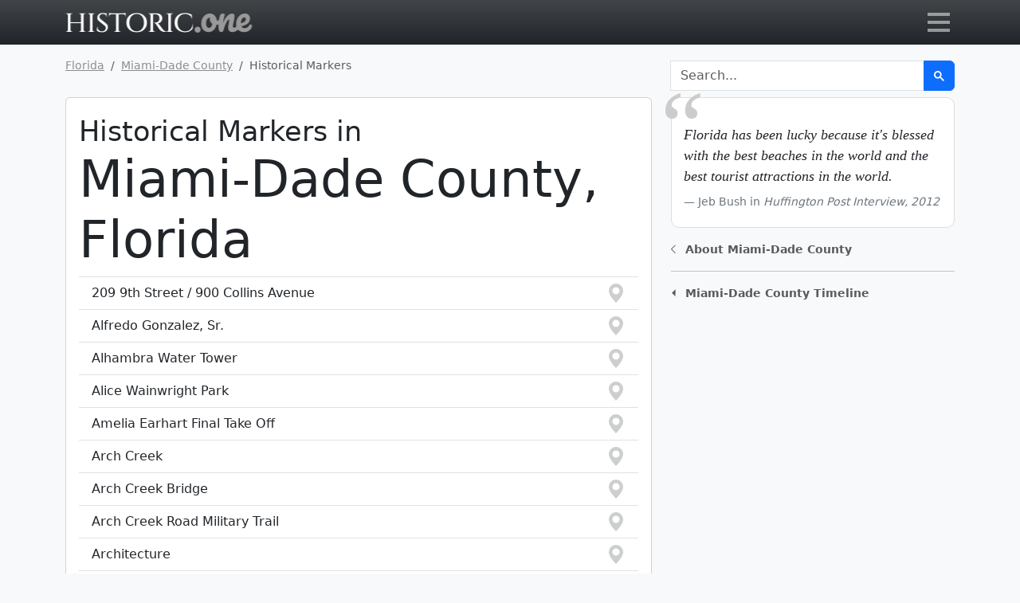

--- FILE ---
content_type: text/html; charset=UTF-8
request_url: https://historic.one/fl/miami-dade-county/historical-marker/
body_size: 23119
content:


<!doctype html>
<html class="h-100" lang="en">
    <head>
        <script>(function(w,d,s,l,i){w[l]=w[l]||[];w[l].push({'gtm.start':new Date().getTime(),event:'gtm.js'});var f=d.getElementsByTagName(s)[0],j=d.createElement(s),dl=l!='dataLayer'?'&l='+l:'';j.async=true;j.src='https://www.googletagmanager.com/gtm.js?id='+i+dl;f.parentNode.insertBefore(j,f);})(window,document,'script','dataLayer','GTM-WP3LFNK');</script>
        
        <title>Historical Markers in Miami-Dade county, Florida</title>
        <meta name="description" content="Historical Markers located in Miami-Dade county, Florida">
        <meta name="keywords" content="Historic Courthouses, Historic Cemeteries, Historic markers, Museums, National Register Listings, State Antiquities Landmarks">
        <meta name="author" content="Historic.one">  
        <meta name="robots" content="index,follow">
        <meta name="geo.region" content="US">
        <meta name="language" content="English">
        <meta charset="utf-8">
        <meta name="viewport" content="width=device-width, initial-scale=1">
        <meta http-equiv="Content-Security-Policy" content="upgrade-insecure-requests">
        <meta name="ezoic-site-verification" content="Pq6XWnZX4O11Cm7ZxZvuOXdC8sibBt" />
        <link rel="canonical" href="https://historic.one/fl/miami-dade-county/historical-marker/">
        <link rel="amphtml" href="https://historic.one/amp/fl/miami-dade-county/historical-marker/">
        <link rel="apple-touch-icon" sizes="180x180" href="/incl/i/favicon/apple-touch-icon.png">
        <link rel="icon" type="image/png" sizes="32x32" href="/incl/i/favicon/favicon-32x32.png">
        <link rel="icon" type="image/png" sizes="16x16" href="/incl/i/favicon/favicon-16x16.png">
        <link rel="manifest" href="/incl/i/favicon/site.webmanifest">
        <link rel="mask-icon" href="/incl/i/favicon/safari-pinned-tab.svg" color="#5bbad5">
        <meta name="msapplication-TileColor" content="#da532c">
        <meta name="msvalidate.01" content="2CA501DBFC4EF905C4E3F906B6F5CFAE">
        <meta name="theme-color" content="#ffffff">
        <meta property="og:type" content="article">
        <meta property="og:title" content="Historical Markers in Miami-Dade county, Florida">
        <meta property="og:description" content="Historical Markers located in Miami-Dade county, Florida">
        <meta property="og:site_name" content="Historic.one">
        <link href="/incl/css/minified.css.php" rel="stylesheet">
        <script src="/incl/js/leaflet-combo.js"></script>
        <script src="https://cmp.gatekeeperconsent.com/min.js" data-cfasync="false"></script>
        <script src="https://the.gatekeeperconsent.com/cmp.min.js" data-cfasync="false"></script>
        <script async src="//www.ezojs.com/ezoic/sa.min.js"></script>
        <script>
            window.ezstandalone = window.ezstandalone || {};
            ezstandalone.cmd = ezstandalone.cmd || [];
        </script>
    </head>
    <body class="d-flex flex-column h-100 bg-light">
        <noscript><iframe src="https://www.googletagmanager.com/ns.html?id=GTM-WP3LFNK" height="0" width="0" style="display:none;visibility:hidden"></iframe></noscript>
        <main class="flex-shrink-0">        
            <nav id="tbar" class="navbar fixed-top navbar-dark bg-dark bg-gradient">
                <div id="tbarc" class="container">
                    <a href="/">
                        <svg baseProfile="tiny-ps" xmlns="http://www.w3.org/2000/svg" viewBox="0 0 469 50" width="235" height="25"><title>Historic.one logo</title><defs><image width="468" height="50" id="H1logo" href="[data-uri]"/></defs><use href="#H1logo" transform="matrix(1,0,0,1,0,0)"/></svg>
                        <span class="visually-hidden">Go to main page</span>
                    </a>
                    <button id="mm" class="mm-x navbar-toggler collapsed" style="height: 40px" type="button" data-bs-toggle="collapse" data-bs-target="#navbarNavDropdown" aria-controls="navbarNavDropdown" aria-expanded="false" aria-label="Toggle navigation">
                        <span id="mmb">
                            <span id="mmi"></span>
                        </span>
                    </button>                
                    <div class="collapse navbar-collapse" id="navbarNavDropdown">
                        <ul class="navbar-nav">
                            <li class="nav-item">
                                <div class="input-group my-3">
                                    <div id="dropStateCntr" class="nav-item dropdown border border-light border-end-0 rounded-start">
                                        <a id="dropState" class="nav-link dropdown-toggle px-3" href="#" role="button" data-bs-toggle="dropdown" aria-expanded="false">
                                            Florida
                                        </a>
                                        <ul id="cntyByState" class="dropdown-menu dropdown-menu-dark position-absolute m-0 pt-0" aria-labelledby="dropState">
                                            <li>
                                                <button type="button" id="AL" class="dropdown-item stdrp">Alabama</button>
                                            </li>
                                            <li>
                                                <button type="button" id="AK" class="dropdown-item stdrp">Alaska</button>
                                            </li>
                                            <li>
                                                <button type="button" id="AR" class="dropdown-item stdrp">Arkansas</button>
                                            </li>
                                            <li>
                                                <button type="button" id="AZ" class="dropdown-item stdrp">Arizona</button>
                                            </li>
                                            <li>
                                                <button type="button" id="CA" class="dropdown-item stdrp">California</button>
                                            </li>
                                            <li>
                                                <button type="button" id="CO" class="dropdown-item stdrp">Colorado</button>
                                            </li>
                                            <li>
                                                <button type="button" id="CT" class="dropdown-item stdrp">Connecticut</button>
                                            </li>
                                            <li>
                                                <button type="button" id="DC" class="dropdown-item stdrp">District of Columbia</button>
                                            </li>
                                            <li>
                                                <button type="button" id="DE" class="dropdown-item stdrp">Delaware</button>
                                            </li>
                                            <li>
                                                <button type="button" id="FL" class="dropdown-item stdrp active" disabled>Florida</button>
                                            </li>
                                            <li>
                                                <button type="button" id="GA" class="dropdown-item stdrp">Georgia</button>
                                            </li>
                                            <li>
                                                <button type="button" id="HI" class="dropdown-item stdrp">Hawaii</button>
                                            </li>
                                            <li>
                                                <button type="button" id="ID" class="dropdown-item stdrp">Idaho</button>
                                            </li>
                                            <li>
                                                <button type="button" id="IL" class="dropdown-item stdrp">Illinois</button>
                                            </li>
                                            <li>
                                                <button type="button" id="IN" class="dropdown-item stdrp">Indiana</button>
                                            </li>
                                            <li>
                                                <button type="button" id="IA" class="dropdown-item stdrp">Iowa</button>
                                            </li>
                                            <li>
                                                <button type="button" id="KS" class="dropdown-item stdrp">Kansas</button>
                                            </li>
                                            <li>
                                                <button type="button" id="KY" class="dropdown-item stdrp">Kentucky</button>
                                            </li>
                                            <li>
                                                <button type="button" id="LA" class="dropdown-item stdrp">Louisiana</button>
                                            </li>
                                            <li>
                                                <button type="button" id="ME" class="dropdown-item stdrp">Maine</button>
                                            </li>
                                            <li>
                                                <button type="button" id="MD" class="dropdown-item stdrp">Maryland</button>
                                            </li>
                                            <li>
                                                <button type="button" id="MA" class="dropdown-item stdrp">Massachusetts</button>
                                            </li>
                                            <li>
                                                <button type="button" id="MI" class="dropdown-item stdrp">Michigan</button>
                                            </li>
                                            <li>
                                                <button type="button" id="MN" class="dropdown-item stdrp">Minnesota</button>
                                            </li>
                                            <li>
                                                <button type="button" id="MS" class="dropdown-item stdrp">Mississippi</button>
                                            </li>
                                            <li>
                                                <button type="button" id="MO" class="dropdown-item stdrp">Missouri</button>
                                            </li>
                                            <li>
                                                <button type="button" id="MT" class="dropdown-item stdrp">Montana</button>
                                            </li>
                                            <li>
                                                <button type="button" id="NE" class="dropdown-item stdrp">Nebraska</button>
                                            </li>
                                            <li>
                                                <button type="button" id="NV" class="dropdown-item stdrp">Nevada</button>
                                            </li>
                                            <li>
                                                <button type="button" id="NH" class="dropdown-item stdrp">New Hampshire</button>
                                            </li>
                                            <li>
                                                <button type="button" id="NJ" class="dropdown-item stdrp">New Jersey</button>
                                            </li>
                                            <li>
                                                <button type="button" id="NM" class="dropdown-item stdrp">New Mexico</button>
                                            </li>
                                            <li>
                                                <button type="button" id="NY" class="dropdown-item stdrp">New York</button>
                                            </li>
                                            <li>
                                                <button type="button" id="NC" class="dropdown-item stdrp">North Carolina</button>
                                            </li>
                                            <li>
                                                <button type="button" id="ND" class="dropdown-item stdrp">North Dakota</button>
                                            </li>
                                            <li>
                                                <button type="button" id="OH" class="dropdown-item stdrp">Ohio</button>
                                            </li>
                                            <li>
                                                <button type="button" id="OK" class="dropdown-item stdrp">Oklahoma</button>
                                            </li>
                                            <li>
                                                <button type="button" id="OR" class="dropdown-item stdrp">Oregon</button>
                                            </li>
                                            <li>
                                                <button type="button" id="PA" class="dropdown-item stdrp">Pennsylvania</button>
                                            </li>
                                            <li>
                                                <button type="button" id="RI" class="dropdown-item stdrp">Rhode Island</button>
                                            </li>
                                            <li>
                                                <button type="button" id="SC" class="dropdown-item stdrp">South Carolina</button>
                                            </li>
                                            <li>
                                                <button type="button" id="SD" class="dropdown-item stdrp">South Dakota</button>
                                            </li>
                                            <li>
                                                <button type="button" id="TN" class="dropdown-item stdrp">Tennessee</button>
                                            </li>
                                            <li>
                                                <button type="button" id="TX" class="dropdown-item stdrp">Texas</button>
                                            </li>
                                            <li>
                                                <button type="button" id="UT" class="dropdown-item stdrp">Utah</button>
                                            </li>
                                            <li>
                                                <button type="button" id="VT" class="dropdown-item stdrp">Vermont</button>
                                            </li>
                                            <li>
                                                <button type="button" id="VA" class="dropdown-item stdrp">Virginia</button>
                                            </li>
                                            <li>
                                                <button type="button" id="WA" class="dropdown-item stdrp">Washington</button>
                                            </li>
                                            <li>
                                                <button type="button" id="WV" class="dropdown-item stdrp">West Virginia</button>
                                            </li>
                                            <li>
                                                <button type="button" id="WI" class="dropdown-item stdrp">Wisconsin</button>
                                            </li>
                                            <li>
                                                <button type="button" id="WY" class="dropdown-item stdrp">Wyoming</button>
                                            </li>
                                        </ul>
                                    </div>
                                    
                                    <select id="cobyst" class="form-select bg-secondary btn-outline-light text-light" 
                                     aria-label="Select" onchange="redirectToSelectedCounty()"><option>Select county</option>
                                                <option data-cc="alachua-county" value="/fl/alachua-county"
                                                >Alachua  County</option>
                                                <option data-cc="baker-county" value="/fl/baker-county"
                                                >Baker  County</option>
                                                <option data-cc="bay-county" value="/fl/bay-county"
                                                >Bay  County</option>
                                                <option data-cc="bradford-county" value="/fl/bradford-county"
                                                >Bradford  County</option>
                                                <option data-cc="brevard-county" value="/fl/brevard-county"
                                                >Brevard  County</option>
                                                <option data-cc="broward-county" value="/fl/broward-county"
                                                >Broward  County</option>
                                                <option data-cc="calhoun-county" value="/fl/calhoun-county"
                                                >Calhoun  County</option>
                                                <option data-cc="charlotte-county" value="/fl/charlotte-county"
                                                >Charlotte  County</option>
                                                <option data-cc="citrus-county" value="/fl/citrus-county"
                                                >Citrus  County</option>
                                                <option data-cc="clay-county" value="/fl/clay-county"
                                                >Clay  County</option>
                                                <option data-cc="collier-county" value="/fl/collier-county"
                                                >Collier  County</option>
                                                <option data-cc="columbia-county" value="/fl/columbia-county"
                                                >Columbia  County</option>
                                                <option data-cc="desoto-county" value="/fl/desoto-county"
                                                >DeSoto  County</option>
                                                <option data-cc="dixie-county" value="/fl/dixie-county"
                                                >Dixie  County</option>
                                                <option data-cc="duval-county" value="/fl/duval-county"
                                                >Duval  County</option>
                                                <option data-cc="escambia-county" value="/fl/escambia-county"
                                                >Escambia  County</option>
                                                <option data-cc="flagler-county" value="/fl/flagler-county"
                                                >Flagler  County</option>
                                                <option data-cc="franklin-county" value="/fl/franklin-county"
                                                >Franklin  County</option>
                                                <option data-cc="gadsden-county" value="/fl/gadsden-county"
                                                >Gadsden  County</option>
                                                <option data-cc="gilchrist-county" value="/fl/gilchrist-county"
                                                >Gilchrist  County</option>
                                                <option data-cc="glades-county" value="/fl/glades-county"
                                                >Glades  County</option>
                                                <option data-cc="gulf-county" value="/fl/gulf-county"
                                                >Gulf  County</option>
                                                <option data-cc="hamilton-county" value="/fl/hamilton-county"
                                                >Hamilton  County</option>
                                                <option data-cc="hardee-county" value="/fl/hardee-county"
                                                >Hardee  County</option>
                                                <option data-cc="hendry-county" value="/fl/hendry-county"
                                                >Hendry  County</option>
                                                <option data-cc="hernando-county" value="/fl/hernando-county"
                                                >Hernando  County</option>
                                                <option data-cc="highlands-county" value="/fl/highlands-county"
                                                >Highlands  County</option>
                                                <option data-cc="hillsborough-county" value="/fl/hillsborough-county"
                                                >Hillsborough  County</option>
                                                <option data-cc="holmes-county" value="/fl/holmes-county"
                                                >Holmes  County</option>
                                                <option data-cc="indian-river-county" value="/fl/indian-river-county"
                                                >Indian River  County</option>
                                                <option data-cc="jackson-county" value="/fl/jackson-county"
                                                >Jackson  County</option>
                                                <option data-cc="jefferson-county" value="/fl/jefferson-county"
                                                >Jefferson  County</option>
                                                <option data-cc="lafayette-county" value="/fl/lafayette-county"
                                                >Lafayette  County</option>
                                                <option data-cc="lake-county" value="/fl/lake-county"
                                                >Lake  County</option>
                                                <option data-cc="lee-county" value="/fl/lee-county"
                                                >Lee  County</option>
                                                <option data-cc="leon-county" value="/fl/leon-county"
                                                >Leon  County</option>
                                                <option data-cc="levy-county" value="/fl/levy-county"
                                                >Levy  County</option>
                                                <option data-cc="liberty-county" value="/fl/liberty-county"
                                                >Liberty  County</option>
                                                <option data-cc="madison-county" value="/fl/madison-county"
                                                >Madison  County</option>
                                                <option data-cc="manatee-county" value="/fl/manatee-county"
                                                >Manatee  County</option>
                                                <option data-cc="marion-county" value="/fl/marion-county"
                                                >Marion  County</option>
                                                <option data-cc="martin-county" value="/fl/martin-county"
                                                >Martin  County</option>
                                                <option data-cc="miami-dade-county" value="/fl/miami-dade-county"
                                                 selected>Miami-Dade  County</option>
                                                <option data-cc="monroe-county" value="/fl/monroe-county"
                                                >Monroe  County</option>
                                                <option data-cc="nassau-county" value="/fl/nassau-county"
                                                >Nassau  County</option>
                                                <option data-cc="okaloosa-county" value="/fl/okaloosa-county"
                                                >Okaloosa  County</option>
                                                <option data-cc="okeechobee-county" value="/fl/okeechobee-county"
                                                >Okeechobee  County</option>
                                                <option data-cc="orange-county" value="/fl/orange-county"
                                                >Orange  County</option>
                                                <option data-cc="osceola-county" value="/fl/osceola-county"
                                                >Osceola  County</option>
                                                <option data-cc="palm-beach-county" value="/fl/palm-beach-county"
                                                >Palm Beach  County</option>
                                                <option data-cc="pasco-county" value="/fl/pasco-county"
                                                >Pasco  County</option>
                                                <option data-cc="pinellas-county" value="/fl/pinellas-county"
                                                >Pinellas  County</option>
                                                <option data-cc="polk-county" value="/fl/polk-county"
                                                >Polk  County</option>
                                                <option data-cc="putnam-county" value="/fl/putnam-county"
                                                >Putnam  County</option>
                                                <option data-cc="st-johns-county" value="/fl/st-johns-county"
                                                >St. Johns  County</option>
                                                <option data-cc="st-lucie-county" value="/fl/st-lucie-county"
                                                >St. Lucie  County</option>
                                                <option data-cc="santa-rosa-county" value="/fl/santa-rosa-county"
                                                >Santa Rosa  County</option>
                                                <option data-cc="sarasota-county" value="/fl/sarasota-county"
                                                >Sarasota  County</option>
                                                <option data-cc="seminole-county" value="/fl/seminole-county"
                                                >Seminole  County</option>
                                                <option data-cc="sumter-county" value="/fl/sumter-county"
                                                >Sumter  County</option>
                                                <option data-cc="suwannee-county" value="/fl/suwannee-county"
                                                >Suwannee  County</option>
                                                <option data-cc="taylor-county" value="/fl/taylor-county"
                                                >Taylor  County</option>
                                                <option data-cc="union-county" value="/fl/union-county"
                                                >Union  County</option>
                                                <option data-cc="volusia-county" value="/fl/volusia-county"
                                                >Volusia  County</option>
                                                <option data-cc="wakulla-county" value="/fl/wakulla-county"
                                                >Wakulla  County</option>
                                                <option data-cc="walton-county" value="/fl/walton-county"
                                                >Walton  County</option>
                                                <option data-cc="washington-county" value="/fl/washington-county"
                                                >Washington  County</option>
                                    </select>
                                </div>
                            </li>                            
                        </ul>
                    </div>
                </div>
            </nav>
            <div class="container">
    <div class="row">
        <div class="col-md-8">
            
            <nav aria-label="breadcrumb" class="small mb-2">
                <ol class="breadcrumb small m-0" itemscope itemtype="https://schema.org/BreadcrumbList">
                    <li class="breadcrumb-item" itemprop="itemListElement" itemscope itemtype="https://schema.org/ListItem">
                        <a href="/fl" itemprop="item" class="text-body-tertiary">
                            <span itemprop="name">Florida</span>
                        </a>
                        <meta itemprop="position" content="1">
                    </li>
                    
                    <li class="breadcrumb-item" itemprop="itemListElement" itemscope itemtype="https://schema.org/ListItem">
                        <a href="/fl/miami-dade-county"
 itemprop="item" class="text-body-tertiary">
                            <span itemprop="name">Miami-Dade  County</span>
                        </a>
                        <meta itemprop="position" content="2">
                    </li>
                    <li class="breadcrumb-item active d-none d-sm-inline" aria-current="page" itemprop="itemListElement" itemscope itemtype="https://schema.org/ListItem">
                        <span itemprop="name">Historical Markers</span>
                        <meta itemprop="position" content="3">
                    </li>
                </ol>
            </nav>
        </div>
        <div id="rtcol" class="col-md-4">
                    <form action="/search" method="get" role="search">
            <div class="input-group pt-1 pb-4 pb-md-0">
                <input type="hidden" name="s" value="fl">
                <input type="search" value="" name="q" placeholder="Search..." aria-label="Search" autocomplete="off" class="form-control" aria-describedby="srchbtn">
                <button class="btn btn-primary" type="submit" id="srchbtn" value="Search">
                    <svg width="13" height="13" fill="#ffffff" viewBox="0 0 13 13">
                        <title>search</title>
                        <path d="m4.8495 7.8226c0.82666 0 1.5262-0.29146 2.0985-0.87438 0.57232-0.58292 0.86378-1.2877 0.87438-2.1144 0.010599-0.82666-0.28086-1.5262-0.87438-2.0985-0.59352-0.57232-1.293-0.86378-2.0985-0.87438-0.8055-0.010599-1.5103 0.28086-2.1144 0.87438-0.60414 0.59352-0.8956 1.293-0.87438 2.0985 0.021197 0.8055 0.31266 1.5103 0.87438 2.1144 0.56172 0.60414 1.2665 0.8956 2.1144 0.87438zm4.4695 0.2115 3.681 3.6819-1.259 1.284-3.6817-3.7 0.0019784-0.69479-0.090043-0.098846c-0.87973 0.76087-1.92 1.1413-3.1207 1.1413-1.3553 0-2.5025-0.46363-3.4417-1.3909s-1.4088-2.0686-1.4088-3.4239c0-1.3553 0.4696-2.4966 1.4088-3.4239 0.9392-0.92727 2.0864-1.3969 3.4417-1.4088 1.3553-0.011889 2.4906 0.45771 3.406 1.4088 0.9154 0.95107 1.379 2.0924 1.3909 3.4239 0 1.2126-0.38043 2.2588-1.1413 3.1385l0.098834 0.090049z"></path>
                    </svg>
                </button>
            </div>
        </form>
        </div>
    </div>
    <div class="row">                
        <div class="col-md-8">
            <div class="card mt-2 mb-4">
                <div class="card-body pb-0">
                    
                <h1 class="display-3 fw-lighter"><div class="display-6"><small>Historical Markers in </small></div>Miami-Dade County, Florida</h1>
                    <div class="list-group list-group-flush border-top">
                        <a href="/fl/miami-dade-county/historical-marker/209-9th-street" 
                            class="list-group-item list-group-item-action d-flex justify-content-between mmkr" data-instant>
                            209 9th Street / 900 Collins Avenue
                                <svg width="1.5em" height="1.5em" viewBox="0 0 16 16" class="bi bi-geo-alt-fill text-muted" fill="currentColor" xmlns="http://www.w3.org/2000/svg">
                                    <path fill-rule="evenodd" d="M8 16s6-5.686 6-10A6 6 0 0 0 2 6c0 4.314 6 10 6 10zm0-7a3 3 0 1 0 0-6 3 3 0 0 0 0 6z"/>
                                </svg>
                        </a>
                        <a href="/fl/miami-dade-county/historical-marker/alfredo-gonzalez-sr" 
                            class="list-group-item list-group-item-action d-flex justify-content-between mmkr" data-instant>
                            Alfredo Gonzalez, Sr.
                                <svg width="1.5em" height="1.5em" viewBox="0 0 16 16" class="bi bi-geo-alt-fill text-muted" fill="currentColor" xmlns="http://www.w3.org/2000/svg">
                                    <path fill-rule="evenodd" d="M8 16s6-5.686 6-10A6 6 0 0 0 2 6c0 4.314 6 10 6 10zm0-7a3 3 0 1 0 0-6 3 3 0 0 0 0 6z"/>
                                </svg>
                        </a>
                        <a href="/fl/miami-dade-county/historical-marker/alhambra-water-tower" 
                            class="list-group-item list-group-item-action d-flex justify-content-between mmkr" data-instant>
                            Alhambra Water Tower
                                <svg width="1.5em" height="1.5em" viewBox="0 0 16 16" class="bi bi-geo-alt-fill text-muted" fill="currentColor" xmlns="http://www.w3.org/2000/svg">
                                    <path fill-rule="evenodd" d="M8 16s6-5.686 6-10A6 6 0 0 0 2 6c0 4.314 6 10 6 10zm0-7a3 3 0 1 0 0-6 3 3 0 0 0 0 6z"/>
                                </svg>
                        </a>
                        <a href="/fl/miami-dade-county/historical-marker/alice-wainwright-park" 
                            class="list-group-item list-group-item-action d-flex justify-content-between mmkr" data-instant>
                            Alice Wainwright Park
                                <svg width="1.5em" height="1.5em" viewBox="0 0 16 16" class="bi bi-geo-alt-fill text-muted" fill="currentColor" xmlns="http://www.w3.org/2000/svg">
                                    <path fill-rule="evenodd" d="M8 16s6-5.686 6-10A6 6 0 0 0 2 6c0 4.314 6 10 6 10zm0-7a3 3 0 1 0 0-6 3 3 0 0 0 0 6z"/>
                                </svg>
                        </a>
                        <a href="/fl/miami-dade-county/historical-marker/amelia-earhart-final-take-off" 
                            class="list-group-item list-group-item-action d-flex justify-content-between mmkr" data-instant>
                            Amelia Earhart Final Take Off
                                <svg width="1.5em" height="1.5em" viewBox="0 0 16 16" class="bi bi-geo-alt-fill text-muted" fill="currentColor" xmlns="http://www.w3.org/2000/svg">
                                    <path fill-rule="evenodd" d="M8 16s6-5.686 6-10A6 6 0 0 0 2 6c0 4.314 6 10 6 10zm0-7a3 3 0 1 0 0-6 3 3 0 0 0 0 6z"/>
                                </svg>
                        </a>
                        <a href="/fl/miami-dade-county/historical-marker/arch-creek" 
                            class="list-group-item list-group-item-action d-flex justify-content-between mmkr" data-instant>
                            Arch Creek
                                <svg width="1.5em" height="1.5em" viewBox="0 0 16 16" class="bi bi-geo-alt-fill text-muted" fill="currentColor" xmlns="http://www.w3.org/2000/svg">
                                    <path fill-rule="evenodd" d="M8 16s6-5.686 6-10A6 6 0 0 0 2 6c0 4.314 6 10 6 10zm0-7a3 3 0 1 0 0-6 3 3 0 0 0 0 6z"/>
                                </svg>
                        </a>
                        <a href="/fl/miami-dade-county/historical-marker/arch-creek-bridge" 
                            class="list-group-item list-group-item-action d-flex justify-content-between mmkr" data-instant>
                            Arch Creek Bridge
                                <svg width="1.5em" height="1.5em" viewBox="0 0 16 16" class="bi bi-geo-alt-fill text-muted" fill="currentColor" xmlns="http://www.w3.org/2000/svg">
                                    <path fill-rule="evenodd" d="M8 16s6-5.686 6-10A6 6 0 0 0 2 6c0 4.314 6 10 6 10zm0-7a3 3 0 1 0 0-6 3 3 0 0 0 0 6z"/>
                                </svg>
                        </a>
                        <a href="/fl/miami-dade-county/historical-marker/arch-creek-road-military-trail" 
                            class="list-group-item list-group-item-action d-flex justify-content-between mmkr" data-instant>
                            Arch Creek Road Military Trail
                                <svg width="1.5em" height="1.5em" viewBox="0 0 16 16" class="bi bi-geo-alt-fill text-muted" fill="currentColor" xmlns="http://www.w3.org/2000/svg">
                                    <path fill-rule="evenodd" d="M8 16s6-5.686 6-10A6 6 0 0 0 2 6c0 4.314 6 10 6 10zm0-7a3 3 0 1 0 0-6 3 3 0 0 0 0 6z"/>
                                </svg>
                        </a>
                        <a href="/fl/miami-dade-county/historical-marker/architecture" 
                            class="list-group-item list-group-item-action d-flex justify-content-between mmkr" data-instant>
                            Architecture
                                <svg width="1.5em" height="1.5em" viewBox="0 0 16 16" class="bi bi-geo-alt-fill text-muted" fill="currentColor" xmlns="http://www.w3.org/2000/svg">
                                    <path fill-rule="evenodd" d="M8 16s6-5.686 6-10A6 6 0 0 0 2 6c0 4.314 6 10 6 10zm0-7a3 3 0 1 0 0-6 3 3 0 0 0 0 6z"/>
                                </svg>
                        </a>
                        <a href="/fl/miami-dade-county/historical-marker/barbara-baer-capitman-2018" 
                            class="list-group-item list-group-item-action d-flex justify-content-between mmkr" data-instant>
                            Barbara Baer Capitman
                                <svg width="1.5em" height="1.5em" viewBox="0 0 16 16" class="bi bi-geo-alt-fill text-muted" fill="currentColor" xmlns="http://www.w3.org/2000/svg">
                                    <path fill-rule="evenodd" d="M8 16s6-5.686 6-10A6 6 0 0 0 2 6c0 4.314 6 10 6 10zm0-7a3 3 0 1 0 0-6 3 3 0 0 0 0 6z"/>
                                </svg>
                        </a>
                        <a href="/fl/miami-dade-county/historical-marker/barbara-baer-capitman" 
                            class="list-group-item list-group-item-action d-flex justify-content-between mmkr" data-instant>
                            Barbara Baer Capitman
                                <svg width="1.5em" height="1.5em" viewBox="0 0 16 16" class="bi bi-geo-alt-fill text-muted" fill="currentColor" xmlns="http://www.w3.org/2000/svg">
                                    <path fill-rule="evenodd" d="M8 16s6-5.686 6-10A6 6 0 0 0 2 6c0 4.314 6 10 6 10zm0-7a3 3 0 1 0 0-6 3 3 0 0 0 0 6z"/>
                                </svg>
                        </a>
                        <a href="/fl/miami-dade-county/historical-marker/barbara-baer-capitman-historic-preservationist" 
                            class="list-group-item list-group-item-action d-flex justify-content-between mmkr" data-instant>
                            Barbara Baer Capitman  Historic Preservationist
                                <svg width="1.5em" height="1.5em" viewBox="0 0 16 16" class="bi bi-geo-alt-fill text-muted" fill="currentColor" xmlns="http://www.w3.org/2000/svg">
                                    <path fill-rule="evenodd" d="M8 16s6-5.686 6-10A6 6 0 0 0 2 6c0 4.314 6 10 6 10zm0-7a3 3 0 1 0 0-6 3 3 0 0 0 0 6z"/>
                                </svg>
                        </a>
                        <a href="/fl/miami-dade-county/historical-marker/barefoot-mailman" 
                            class="list-group-item list-group-item-action d-flex justify-content-between mmkr" data-instant>
                            Barefoot Mailman
                                <svg width="1.5em" height="1.5em" viewBox="0 0 16 16" class="bi bi-geo-alt-fill text-muted" fill="currentColor" xmlns="http://www.w3.org/2000/svg">
                                    <path fill-rule="evenodd" d="M8 16s6-5.686 6-10A6 6 0 0 0 2 6c0 4.314 6 10 6 10zm0-7a3 3 0 1 0 0-6 3 3 0 0 0 0 6z"/>
                                </svg>
                        </a>
                        <a href="/fl/miami-dade-county/historical-marker/bay-of-pigs-monument" 
                            class="list-group-item list-group-item-action d-flex justify-content-between mmkr" data-instant>
                            Bay of Pigs Monument
                                <svg width="1.5em" height="1.5em" viewBox="0 0 16 16" class="bi bi-geo-alt-fill text-muted" fill="currentColor" xmlns="http://www.w3.org/2000/svg">
                                    <path fill-rule="evenodd" d="M8 16s6-5.686 6-10A6 6 0 0 0 2 6c0 4.314 6 10 6 10zm0-7a3 3 0 1 0 0-6 3 3 0 0 0 0 6z"/>
                                </svg>
                        </a>
                        <a href="/fl/miami-dade-county/historical-marker/bay-shore-water-pump-house" 
                            class="list-group-item list-group-item-action d-flex justify-content-between mmkr" data-instant>
                            Bay Shore Water Pump House
                                <svg width="1.5em" height="1.5em" viewBox="0 0 16 16" class="bi bi-geo-alt-fill text-muted" fill="currentColor" xmlns="http://www.w3.org/2000/svg">
                                    <path fill-rule="evenodd" d="M8 16s6-5.686 6-10A6 6 0 0 0 2 6c0 4.314 6 10 6 10zm0-7a3 3 0 1 0 0-6 3 3 0 0 0 0 6z"/>
                                </svg>
                        </a>
                        <a href="/fl/miami-dade-county/historical-marker/biltmore-hotel" 
                            class="list-group-item list-group-item-action d-flex justify-content-between mmkr" data-instant>
                            Biltmore Hotel
                                <svg width="1.5em" height="1.5em" viewBox="0 0 16 16" class="bi bi-geo-alt-fill text-muted" fill="currentColor" xmlns="http://www.w3.org/2000/svg">
                                    <path fill-rule="evenodd" d="M8 16s6-5.686 6-10A6 6 0 0 0 2 6c0 4.314 6 10 6 10zm0-7a3 3 0 1 0 0-6 3 3 0 0 0 0 6z"/>
                                </svg>
                        </a>
                        <a href="/fl/miami-dade-county/historical-marker/biscayne" 
                            class="list-group-item list-group-item-action d-flex justify-content-between mmkr" data-instant>
                            Biscayne
                                <svg width="1.5em" height="1.5em" viewBox="0 0 16 16" class="bi bi-geo-alt-fill text-muted" fill="currentColor" xmlns="http://www.w3.org/2000/svg">
                                    <path fill-rule="evenodd" d="M8 16s6-5.686 6-10A6 6 0 0 0 2 6c0 4.314 6 10 6 10zm0-7a3 3 0 1 0 0-6 3 3 0 0 0 0 6z"/>
                                </svg>
                        </a>
                        <a href="/fl/miami-dade-county/historical-marker/biscayne-house-of-refuge" 
                            class="list-group-item list-group-item-action d-flex justify-content-between mmkr" data-instant>
                            Biscayne House of Refuge
                                <svg width="1.5em" height="1.5em" viewBox="0 0 16 16" class="bi bi-geo-alt-fill text-muted" fill="currentColor" xmlns="http://www.w3.org/2000/svg">
                                    <path fill-rule="evenodd" d="M8 16s6-5.686 6-10A6 6 0 0 0 2 6c0 4.314 6 10 6 10zm0-7a3 3 0 1 0 0-6 3 3 0 0 0 0 6z"/>
                                </svg>
                        </a>
                        <a href="/fl/miami-dade-county/historical-marker/brickell-park" 
                            class="list-group-item list-group-item-action d-flex justify-content-between mmkr" data-instant>
                            Brickell Park
                                <svg width="1.5em" height="1.5em" viewBox="0 0 16 16" class="bi bi-geo-alt-fill text-muted" fill="currentColor" xmlns="http://www.w3.org/2000/svg">
                                    <path fill-rule="evenodd" d="M8 16s6-5.686 6-10A6 6 0 0 0 2 6c0 4.314 6 10 6 10zm0-7a3 3 0 1 0 0-6 3 3 0 0 0 0 6z"/>
                                </svg>
                        </a>
                        <a href="/fl/miami-dade-county/historical-marker/buena-vista-post-office-moore-furniture-building" 
                            class="list-group-item list-group-item-action d-flex justify-content-between mmkr" data-instant>
                            Buena Vista Post Office ~ Moore Furniture Building
                                <svg width="1.5em" height="1.5em" viewBox="0 0 16 16" class="bi bi-geo-alt-fill text-muted" fill="currentColor" xmlns="http://www.w3.org/2000/svg">
                                    <path fill-rule="evenodd" d="M8 16s6-5.686 6-10A6 6 0 0 0 2 6c0 4.314 6 10 6 10zm0-7a3 3 0 1 0 0-6 3 3 0 0 0 0 6z"/>
                                </svg>
                        </a>
                        <a href="/fl/miami-dade-county/historical-marker/carlos-j-finlay" 
                            class="list-group-item list-group-item-action d-flex justify-content-between mmkr" data-instant>
                            Carlos J. Finlay
                                <svg width="1.5em" height="1.5em" viewBox="0 0 16 16" class="bi bi-geo-alt-fill text-muted" fill="currentColor" xmlns="http://www.w3.org/2000/svg">
                                    <path fill-rule="evenodd" d="M8 16s6-5.686 6-10A6 6 0 0 0 2 6c0 4.314 6 10 6 10zm0-7a3 3 0 1 0 0-6 3 3 0 0 0 0 6z"/>
                                </svg>
                        </a>
                        <a href="/fl/miami-dade-county/historical-marker/casa-casuarina" 
                            class="list-group-item list-group-item-action d-flex justify-content-between mmkr" data-instant>
                            Casa Casuarina
                                <svg width="1.5em" height="1.5em" viewBox="0 0 16 16" class="bi bi-geo-alt-fill text-muted" fill="currentColor" xmlns="http://www.w3.org/2000/svg">
                                    <path fill-rule="evenodd" d="M8 16s6-5.686 6-10A6 6 0 0 0 2 6c0 4.314 6 10 6 10zm0-7a3 3 0 1 0 0-6 3 3 0 0 0 0 6z"/>
                                </svg>
                        </a>
                        <a href="/fl/miami-dade-county/historical-marker/cause-for-conservation" 
                            class="list-group-item list-group-item-action d-flex justify-content-between mmkr" data-instant>
                            Cause for Conservation
                                <svg width="1.5em" height="1.5em" viewBox="0 0 16 16" class="bi bi-geo-alt-fill text-muted" fill="currentColor" xmlns="http://www.w3.org/2000/svg">
                                    <path fill-rule="evenodd" d="M8 16s6-5.686 6-10A6 6 0 0 0 2 6c0 4.314 6 10 6 10zm0-7a3 3 0 1 0 0-6 3 3 0 0 0 0 6z"/>
                                </svg>
                        </a>
                        <a href="/fl/miami-dade-county/historical-marker/charles-avenue" 
                            class="list-group-item list-group-item-action d-flex justify-content-between mmkr" data-instant>
                            Charles Avenue
                                <svg width="1.5em" height="1.5em" viewBox="0 0 16 16" class="bi bi-geo-alt-fill text-muted" fill="currentColor" xmlns="http://www.w3.org/2000/svg">
                                    <path fill-rule="evenodd" d="M8 16s6-5.686 6-10A6 6 0 0 0 2 6c0 4.314 6 10 6 10zm0-7a3 3 0 1 0 0-6 3 3 0 0 0 0 6z"/>
                                </svg>
                        </a>
                        <a href="/fl/miami-dade-county/historical-marker/chinese-bridge" 
                            class="list-group-item list-group-item-action d-flex justify-content-between mmkr" data-instant>
                            Chinese Bridge
                                <svg width="1.5em" height="1.5em" viewBox="0 0 16 16" class="bi bi-geo-alt-fill text-muted" fill="currentColor" xmlns="http://www.w3.org/2000/svg">
                                    <path fill-rule="evenodd" d="M8 16s6-5.686 6-10A6 6 0 0 0 2 6c0 4.314 6 10 6 10zm0-7a3 3 0 1 0 0-6 3 3 0 0 0 0 6z"/>
                                </svg>
                        </a>
                        <a href="/fl/miami-dade-county/historical-marker/christopher-columbus" 
                            class="list-group-item list-group-item-action d-flex justify-content-between mmkr" data-instant>
                            Christopher Columbus
                                <svg width="1.5em" height="1.5em" viewBox="0 0 16 16" class="bi bi-geo-alt-fill text-muted" fill="currentColor" xmlns="http://www.w3.org/2000/svg">
                                    <path fill-rule="evenodd" d="M8 16s6-5.686 6-10A6 6 0 0 0 2 6c0 4.314 6 10 6 10zm0-7a3 3 0 1 0 0-6 3 3 0 0 0 0 6z"/>
                                </svg>
                        </a>
                        <a href="/fl/miami-dade-county/historical-marker/churches" 
                            class="list-group-item list-group-item-action d-flex justify-content-between mmkr" data-instant>
                            Churches
                                <svg width="1.5em" height="1.5em" viewBox="0 0 16 16" class="bi bi-geo-alt-fill text-muted" fill="currentColor" xmlns="http://www.w3.org/2000/svg">
                                    <path fill-rule="evenodd" d="M8 16s6-5.686 6-10A6 6 0 0 0 2 6c0 4.314 6 10 6 10zm0-7a3 3 0 1 0 0-6 3 3 0 0 0 0 6z"/>
                                </svg>
                        </a>
                        <a href="/fl/miami-dade-county/historical-marker/city-of-coral-gables" 
                            class="list-group-item list-group-item-action d-flex justify-content-between mmkr" data-instant>
                            City of Coral Gables
                                <svg width="1.5em" height="1.5em" viewBox="0 0 16 16" class="bi bi-geo-alt-fill text-muted" fill="currentColor" xmlns="http://www.w3.org/2000/svg">
                                    <path fill-rule="evenodd" d="M8 16s6-5.686 6-10A6 6 0 0 0 2 6c0 4.314 6 10 6 10zm0-7a3 3 0 1 0 0-6 3 3 0 0 0 0 6z"/>
                                </svg>
                        </a>
                        <a href="/fl/miami-dade-county/historical-marker/cocoanut-grove-public-utilities-company" 
                            class="list-group-item list-group-item-action d-flex justify-content-between mmkr" data-instant>
                            Cocoanut Grove Public Utilities Company
                                <svg width="1.5em" height="1.5em" viewBox="0 0 16 16" class="bi bi-geo-alt-fill text-muted" fill="currentColor" xmlns="http://www.w3.org/2000/svg">
                                    <path fill-rule="evenodd" d="M8 16s6-5.686 6-10A6 6 0 0 0 2 6c0 4.314 6 10 6 10zm0-7a3 3 0 1 0 0-6 3 3 0 0 0 0 6z"/>
                                </svg>
                        </a>
                        <a href="/fl/miami-dade-county/historical-marker/coconut-grove-library" 
                            class="list-group-item list-group-item-action d-flex justify-content-between mmkr" data-instant>
                            Coconut Grove Library
                                <svg width="1.5em" height="1.5em" viewBox="0 0 16 16" class="bi bi-geo-alt-fill text-muted" fill="currentColor" xmlns="http://www.w3.org/2000/svg">
                                    <path fill-rule="evenodd" d="M8 16s6-5.686 6-10A6 6 0 0 0 2 6c0 4.314 6 10 6 10zm0-7a3 3 0 1 0 0-6 3 3 0 0 0 0 6z"/>
                                </svg>
                        </a>
                        <a href="/fl/miami-dade-county/historical-marker/coconut-grove-playhouse" 
                            class="list-group-item list-group-item-action d-flex justify-content-between mmkr" data-instant>
                            Coconut Grove Playhouse
                                <svg width="1.5em" height="1.5em" viewBox="0 0 16 16" class="bi bi-geo-alt-fill text-muted" fill="currentColor" xmlns="http://www.w3.org/2000/svg">
                                    <path fill-rule="evenodd" d="M8 16s6-5.686 6-10A6 6 0 0 0 2 6c0 4.314 6 10 6 10zm0-7a3 3 0 1 0 0-6 3 3 0 0 0 0 6z"/>
                                </svg>
                        </a>
                        <a href="/fl/miami-dade-county/historical-marker/collins-waterfront-architectural-district" 
                            class="list-group-item list-group-item-action d-flex justify-content-between mmkr" data-instant>
                            Collins Waterfront Architectural District
                                <svg width="1.5em" height="1.5em" viewBox="0 0 16 16" class="bi bi-geo-alt-fill text-muted" fill="currentColor" xmlns="http://www.w3.org/2000/svg">
                                    <path fill-rule="evenodd" d="M8 16s6-5.686 6-10A6 6 0 0 0 2 6c0 4.314 6 10 6 10zm0-7a3 3 0 1 0 0-6 3 3 0 0 0 0 6z"/>
                                </svg>
                        </a>
                        <a href="/fl/miami-dade-county/historical-marker/congregation-beth-jacob" 
                            class="list-group-item list-group-item-action d-flex justify-content-between mmkr" data-instant>
                            Congregation Beth Jacob
                                <svg width="1.5em" height="1.5em" viewBox="0 0 16 16" class="bi bi-geo-alt-fill text-muted" fill="currentColor" xmlns="http://www.w3.org/2000/svg">
                                    <path fill-rule="evenodd" d="M8 16s6-5.686 6-10A6 6 0 0 0 2 6c0 4.314 6 10 6 10zm0-7a3 3 0 1 0 0-6 3 3 0 0 0 0 6z"/>
                                </svg>
                        </a>
                        <a href="/fl/miami-dade-county/historical-marker/cooper-residence" 
                            class="list-group-item list-group-item-action d-flex justify-content-between mmkr" data-instant>
                            Cooper Residence
                                <svg width="1.5em" height="1.5em" viewBox="0 0 16 16" class="bi bi-geo-alt-fill text-muted" fill="currentColor" xmlns="http://www.w3.org/2000/svg">
                                    <path fill-rule="evenodd" d="M8 16s6-5.686 6-10A6 6 0 0 0 2 6c0 4.314 6 10 6 10zm0-7a3 3 0 1 0 0-6 3 3 0 0 0 0 6z"/>
                                </svg>
                        </a>
                        <a href="/fl/miami-dade-county/historical-marker/coral-castle" 
                            class="list-group-item list-group-item-action d-flex justify-content-between mmkr" data-instant>
                            Coral Castle
                                <svg width="1.5em" height="1.5em" viewBox="0 0 16 16" class="bi bi-geo-alt-fill text-muted" fill="currentColor" xmlns="http://www.w3.org/2000/svg">
                                    <path fill-rule="evenodd" d="M8 16s6-5.686 6-10A6 6 0 0 0 2 6c0 4.314 6 10 6 10zm0-7a3 3 0 1 0 0-6 3 3 0 0 0 0 6z"/>
                                </svg>
                        </a>
                        <a href="/fl/miami-dade-county/historical-marker/coral-gables-congregational-church" 
                            class="list-group-item list-group-item-action d-flex justify-content-between mmkr" data-instant>
                            Coral Gables Congregational Church
                                <svg width="1.5em" height="1.5em" viewBox="0 0 16 16" class="bi bi-geo-alt-fill text-muted" fill="currentColor" xmlns="http://www.w3.org/2000/svg">
                                    <path fill-rule="evenodd" d="M8 16s6-5.686 6-10A6 6 0 0 0 2 6c0 4.314 6 10 6 10zm0-7a3 3 0 1 0 0-6 3 3 0 0 0 0 6z"/>
                                </svg>
                        </a>
                        <a href="/fl/miami-dade-county/historical-marker/coral-gables-merrick-house" 
                            class="list-group-item list-group-item-action d-flex justify-content-between mmkr" data-instant>
                            Coral Gables Merrick House
                                <svg width="1.5em" height="1.5em" viewBox="0 0 16 16" class="bi bi-geo-alt-fill text-muted" fill="currentColor" xmlns="http://www.w3.org/2000/svg">
                                    <path fill-rule="evenodd" d="M8 16s6-5.686 6-10A6 6 0 0 0 2 6c0 4.314 6 10 6 10zm0-7a3 3 0 1 0 0-6 3 3 0 0 0 0 6z"/>
                                </svg>
                        </a>
                        <a href="/fl/miami-dade-county/historical-marker/coral-gables-miracle-mile" 
                            class="list-group-item list-group-item-action d-flex justify-content-between mmkr" data-instant>
                            Coral Gables Miracle Mile
                                <svg width="1.5em" height="1.5em" viewBox="0 0 16 16" class="bi bi-geo-alt-fill text-muted" fill="currentColor" xmlns="http://www.w3.org/2000/svg">
                                    <path fill-rule="evenodd" d="M8 16s6-5.686 6-10A6 6 0 0 0 2 6c0 4.314 6 10 6 10zm0-7a3 3 0 1 0 0-6 3 3 0 0 0 0 6z"/>
                                </svg>
                        </a>
                        <a href="/fl/miami-dade-county/historical-marker/coral-gables-rapid-transit" 
                            class="list-group-item list-group-item-action d-flex justify-content-between mmkr" data-instant>
                            Coral Gables Rapid Transit
                                <svg width="1.5em" height="1.5em" viewBox="0 0 16 16" class="bi bi-geo-alt-fill text-muted" fill="currentColor" xmlns="http://www.w3.org/2000/svg">
                                    <path fill-rule="evenodd" d="M8 16s6-5.686 6-10A6 6 0 0 0 2 6c0 4.314 6 10 6 10zm0-7a3 3 0 1 0 0-6 3 3 0 0 0 0 6z"/>
                                </svg>
                        </a>
                        <a href="/fl/miami-dade-county/historical-marker/coral-gables-waterway" 
                            class="list-group-item list-group-item-action d-flex justify-content-between mmkr" data-instant>
                            Coral Gables Waterway
                                <svg width="1.5em" height="1.5em" viewBox="0 0 16 16" class="bi bi-geo-alt-fill text-muted" fill="currentColor" xmlns="http://www.w3.org/2000/svg">
                                    <path fill-rule="evenodd" d="M8 16s6-5.686 6-10A6 6 0 0 0 2 6c0 4.314 6 10 6 10zm0-7a3 3 0 1 0 0-6 3 3 0 0 0 0 6z"/>
                                </svg>
                        </a>
                        <a href="/fl/miami-dade-county/historical-marker/coral-gables-woman-s-club" 
                            class="list-group-item list-group-item-action d-flex justify-content-between mmkr" data-instant>
                            Coral Gables Woman's Club
                                <svg width="1.5em" height="1.5em" viewBox="0 0 16 16" class="bi bi-geo-alt-fill text-muted" fill="currentColor" xmlns="http://www.w3.org/2000/svg">
                                    <path fill-rule="evenodd" d="M8 16s6-5.686 6-10A6 6 0 0 0 2 6c0 4.314 6 10 6 10zm0-7a3 3 0 1 0 0-6 3 3 0 0 0 0 6z"/>
                                </svg>
                        </a>
                        <a href="/fl/miami-dade-county/historical-marker/crossing-the-everglades" 
                            class="list-group-item list-group-item-action d-flex justify-content-between mmkr" data-instant>
                            Crossing the Everglades
                                <svg width="1.5em" height="1.5em" viewBox="0 0 16 16" class="bi bi-geo-alt-fill text-muted" fill="currentColor" xmlns="http://www.w3.org/2000/svg">
                                    <path fill-rule="evenodd" d="M8 16s6-5.686 6-10A6 6 0 0 0 2 6c0 4.314 6 10 6 10zm0-7a3 3 0 1 0 0-6 3 3 0 0 0 0 6z"/>
                                </svg>
                        </a>
                        <a href="/fl/miami-dade-county/historical-marker/dade-county" 
                            class="list-group-item list-group-item-action d-flex justify-content-between mmkr" data-instant>
                            Dade County
                                <svg width="1.5em" height="1.5em" viewBox="0 0 16 16" class="bi bi-geo-alt-fill text-muted" fill="currentColor" xmlns="http://www.w3.org/2000/svg">
                                    <path fill-rule="evenodd" d="M8 16s6-5.686 6-10A6 6 0 0 0 2 6c0 4.314 6 10 6 10zm0-7a3 3 0 1 0 0-6 3 3 0 0 0 0 6z"/>
                                </svg>
                        </a>
                        <a href="/fl/miami-dade-county/historical-marker/dade-heritage-trust-s-cape-florida-lighthouse-brick-program" 
                            class="list-group-item list-group-item-action d-flex justify-content-between mmkr" data-instant>
                            Dade Heritage Trusts Cape Florida Lighthouse Brick Program
                                <svg width="1.5em" height="1.5em" viewBox="0 0 16 16" class="bi bi-geo-alt-fill text-muted" fill="currentColor" xmlns="http://www.w3.org/2000/svg">
                                    <path fill-rule="evenodd" d="M8 16s6-5.686 6-10A6 6 0 0 0 2 6c0 4.314 6 10 6 10zm0-7a3 3 0 1 0 0-6 3 3 0 0 0 0 6z"/>
                                </svg>
                        </a>
                        <a href="/fl/miami-dade-county/historical-marker/deering-estate" 
                            class="list-group-item list-group-item-action d-flex justify-content-between mmkr" data-instant>
                            Deering Estate
                                <svg width="1.5em" height="1.5em" viewBox="0 0 16 16" class="bi bi-geo-alt-fill text-muted" fill="currentColor" xmlns="http://www.w3.org/2000/svg">
                                    <path fill-rule="evenodd" d="M8 16s6-5.686 6-10A6 6 0 0 0 2 6c0 4.314 6 10 6 10zm0-7a3 3 0 1 0 0-6 3 3 0 0 0 0 6z"/>
                                </svg>
                        </a>
                        <a href="/fl/miami-dade-county/historical-marker/dinner-key" 
                            class="list-group-item list-group-item-action d-flex justify-content-between mmkr" data-instant>
                            Dinner Key
                                <svg width="1.5em" height="1.5em" viewBox="0 0 16 16" class="bi bi-geo-alt-fill text-muted" fill="currentColor" xmlns="http://www.w3.org/2000/svg">
                                    <path fill-rule="evenodd" d="M8 16s6-5.686 6-10A6 6 0 0 0 2 6c0 4.314 6 10 6 10zm0-7a3 3 0 1 0 0-6 3 3 0 0 0 0 6z"/>
                                </svg>
                        </a>
                        <a href="/fl/miami-dade-county/historical-marker/doc-thomas-house" 
                            class="list-group-item list-group-item-action d-flex justify-content-between mmkr" data-instant>
                            Doc Thomas House
                                <svg width="1.5em" height="1.5em" viewBox="0 0 16 16" class="bi bi-geo-alt-fill text-muted" fill="currentColor" xmlns="http://www.w3.org/2000/svg">
                                    <path fill-rule="evenodd" d="M8 16s6-5.686 6-10A6 6 0 0 0 2 6c0 4.314 6 10 6 10zm0-7a3 3 0 1 0 0-6 3 3 0 0 0 0 6z"/>
                                </svg>
                        </a>
                        <a href="/fl/miami-dade-county/historical-marker/dr-eleanor-galt-simmons-office-and-stable" 
                            class="list-group-item list-group-item-action d-flex justify-content-between mmkr" data-instant>
                            Dr. Eleanor Galt Simmons-Office and Stable
                                <svg width="1.5em" height="1.5em" viewBox="0 0 16 16" class="bi bi-geo-alt-fill text-muted" fill="currentColor" xmlns="http://www.w3.org/2000/svg">
                                    <path fill-rule="evenodd" d="M8 16s6-5.686 6-10A6 6 0 0 0 2 6c0 4.314 6 10 6 10zm0-7a3 3 0 1 0 0-6 3 3 0 0 0 0 6z"/>
                                </svg>
                        </a>
                        <a href="/fl/miami-dade-county/historical-marker/dr-james-archer-smith-house" 
                            class="list-group-item list-group-item-action d-flex justify-content-between mmkr" data-instant>
                            Dr. James Archer Smith House
                                <svg width="1.5em" height="1.5em" viewBox="0 0 16 16" class="bi bi-geo-alt-fill text-muted" fill="currentColor" xmlns="http://www.w3.org/2000/svg">
                                    <path fill-rule="evenodd" d="M8 16s6-5.686 6-10A6 6 0 0 0 2 6c0 4.314 6 10 6 10zm0-7a3 3 0 1 0 0-6 3 3 0 0 0 0 6z"/>
                                </svg>
                        </a>
                        <a href="/fl/miami-dade-county/historical-marker/e-w-f-stirrup-house" 
                            class="list-group-item list-group-item-action d-flex justify-content-between mmkr" data-instant>
                            E.W.F. Stirrup House
                                <svg width="1.5em" height="1.5em" viewBox="0 0 16 16" class="bi bi-geo-alt-fill text-muted" fill="currentColor" xmlns="http://www.w3.org/2000/svg">
                                    <path fill-rule="evenodd" d="M8 16s6-5.686 6-10A6 6 0 0 0 2 6c0 4.314 6 10 6 10zm0-7a3 3 0 1 0 0-6 3 3 0 0 0 0 6z"/>
                                </svg>
                        </a>
                        <a href="/fl/miami-dade-county/historical-marker/egyptian-filling-station" 
                            class="list-group-item list-group-item-action d-flex justify-content-between mmkr" data-instant>
                            Egyptian Filling Station
                                <svg width="1.5em" height="1.5em" viewBox="0 0 16 16" class="bi bi-geo-alt-fill text-muted" fill="currentColor" xmlns="http://www.w3.org/2000/svg">
                                    <path fill-rule="evenodd" d="M8 16s6-5.686 6-10A6 6 0 0 0 2 6c0 4.314 6 10 6 10zm0-7a3 3 0 1 0 0-6 3 3 0 0 0 0 6z"/>
                                </svg>
                        </a>
                        <a href="/fl/miami-dade-county/historical-marker/el-jardin" 
                            class="list-group-item list-group-item-action d-flex justify-content-between mmkr" data-instant>
                            El Jardin
                                <svg width="1.5em" height="1.5em" viewBox="0 0 16 16" class="bi bi-geo-alt-fill text-muted" fill="currentColor" xmlns="http://www.w3.org/2000/svg">
                                    <path fill-rule="evenodd" d="M8 16s6-5.686 6-10A6 6 0 0 0 2 6c0 4.314 6 10 6 10zm0-7a3 3 0 1 0 0-6 3 3 0 0 0 0 6z"/>
                                </svg>
                        </a>
                        <a href="/fl/miami-dade-county/historical-marker/elizabeth-virrick-park" 
                            class="list-group-item list-group-item-action d-flex justify-content-between mmkr" data-instant>
                            Elizabeth Virrick Park
                                <svg width="1.5em" height="1.5em" viewBox="0 0 16 16" class="bi bi-geo-alt-fill text-muted" fill="currentColor" xmlns="http://www.w3.org/2000/svg">
                                    <path fill-rule="evenodd" d="M8 16s6-5.686 6-10A6 6 0 0 0 2 6c0 4.314 6 10 6 10zm0-7a3 3 0 1 0 0-6 3 3 0 0 0 0 6z"/>
                                </svg>
                        </a>
                        <a href="/fl/miami-dade-county/historical-marker/escaping-to-freedom-in-the-bahamas" 
                            class="list-group-item list-group-item-action d-flex justify-content-between mmkr" data-instant>
                            Escaping to Freedom in the Bahamas
                                <svg width="1.5em" height="1.5em" viewBox="0 0 16 16" class="bi bi-geo-alt-fill text-muted" fill="currentColor" xmlns="http://www.w3.org/2000/svg">
                                    <path fill-rule="evenodd" d="M8 16s6-5.686 6-10A6 6 0 0 0 2 6c0 4.314 6 10 6 10zm0-7a3 3 0 1 0 0-6 3 3 0 0 0 0 6z"/>
                                </svg>
                        </a>
                        <a href="/fl/miami-dade-county/historical-marker/evangelist-street-charles-avenue" 
                            class="list-group-item list-group-item-action d-flex justify-content-between mmkr" data-instant>
                            Evangelist Street Charles Avenue
                                <svg width="1.5em" height="1.5em" viewBox="0 0 16 16" class="bi bi-geo-alt-fill text-muted" fill="currentColor" xmlns="http://www.w3.org/2000/svg">
                                    <path fill-rule="evenodd" d="M8 16s6-5.686 6-10A6 6 0 0 0 2 6c0 4.314 6 10 6 10zm0-7a3 3 0 1 0 0-6 3 3 0 0 0 0 6z"/>
                                </svg>
                        </a>
                        <a href="/fl/miami-dade-county/historical-marker/ferdinand-magellan" 
                            class="list-group-item list-group-item-action d-flex justify-content-between mmkr" data-instant>
                            Ferdinand Magellan
                                <svg width="1.5em" height="1.5em" viewBox="0 0 16 16" class="bi bi-geo-alt-fill text-muted" fill="currentColor" xmlns="http://www.w3.org/2000/svg">
                                    <path fill-rule="evenodd" d="M8 16s6-5.686 6-10A6 6 0 0 0 2 6c0 4.314 6 10 6 10zm0-7a3 3 0 1 0 0-6 3 3 0 0 0 0 6z"/>
                                </svg>
                        </a>
                        <a href="/fl/miami-dade-county/historical-marker/first-baptist-church" 
                            class="list-group-item list-group-item-action d-flex justify-content-between mmkr" data-instant>
                            First Baptist Church
                                <svg width="1.5em" height="1.5em" viewBox="0 0 16 16" class="bi bi-geo-alt-fill text-muted" fill="currentColor" xmlns="http://www.w3.org/2000/svg">
                                    <path fill-rule="evenodd" d="M8 16s6-5.686 6-10A6 6 0 0 0 2 6c0 4.314 6 10 6 10zm0-7a3 3 0 1 0 0-6 3 3 0 0 0 0 6z"/>
                                </svg>
                        </a>
                        <a href="/fl/miami-dade-county/historical-marker/first-church-on-miami-beach" 
                            class="list-group-item list-group-item-action d-flex justify-content-between mmkr" data-instant>
                            First Church on Miami Beach
                                <svg width="1.5em" height="1.5em" viewBox="0 0 16 16" class="bi bi-geo-alt-fill text-muted" fill="currentColor" xmlns="http://www.w3.org/2000/svg">
                                    <path fill-rule="evenodd" d="M8 16s6-5.686 6-10A6 6 0 0 0 2 6c0 4.314 6 10 6 10zm0-7a3 3 0 1 0 0-6 3 3 0 0 0 0 6z"/>
                                </svg>
                        </a>
                        <a href="/fl/miami-dade-county/historical-marker/first-united-methodist-church" 
                            class="list-group-item list-group-item-action d-flex justify-content-between mmkr" data-instant>
                            First United Methodist Church
                                <svg width="1.5em" height="1.5em" viewBox="0 0 16 16" class="bi bi-geo-alt-fill text-muted" fill="currentColor" xmlns="http://www.w3.org/2000/svg">
                                    <path fill-rule="evenodd" d="M8 16s6-5.686 6-10A6 6 0 0 0 2 6c0 4.314 6 10 6 10zm0-7a3 3 0 1 0 0-6 3 3 0 0 0 0 6z"/>
                                </svg>
                        </a>
                        <a href="/fl/miami-dade-county/historical-marker/fort-dallas-and-the-william-f-english-plantation-slave-quarters" 
                            class="list-group-item list-group-item-action d-flex justify-content-between mmkr" data-instant>
                            Fort Dallas and the William F. English Plantation Slave Quarters
                                <svg width="1.5em" height="1.5em" viewBox="0 0 16 16" class="bi bi-geo-alt-fill text-muted" fill="currentColor" xmlns="http://www.w3.org/2000/svg">
                                    <path fill-rule="evenodd" d="M8 16s6-5.686 6-10A6 6 0 0 0 2 6c0 4.314 6 10 6 10zm0-7a3 3 0 1 0 0-6 3 3 0 0 0 0 6z"/>
                                </svg>
                        </a>
                        <a href="/fl/miami-dade-county/historical-marker/fulford-by-the-sea-fountain" 
                            class="list-group-item list-group-item-action d-flex justify-content-between mmkr" data-instant>
                            Fulford-By-The-Sea Fountain
                                <svg width="1.5em" height="1.5em" viewBox="0 0 16 16" class="bi bi-geo-alt-fill text-muted" fill="currentColor" xmlns="http://www.w3.org/2000/svg">
                                    <path fill-rule="evenodd" d="M8 16s6-5.686 6-10A6 6 0 0 0 2 6c0 4.314 6 10 6 10zm0-7a3 3 0 1 0 0-6 3 3 0 0 0 0 6z"/>
                                </svg>
                        </a>
                        <a href="/fl/miami-dade-county/historical-marker/g-carl-adams-house" 
                            class="list-group-item list-group-item-action d-flex justify-content-between mmkr" data-instant>
                            G. Carl Adams House
                                <svg width="1.5em" height="1.5em" viewBox="0 0 16 16" class="bi bi-geo-alt-fill text-muted" fill="currentColor" xmlns="http://www.w3.org/2000/svg">
                                    <path fill-rule="evenodd" d="M8 16s6-5.686 6-10A6 6 0 0 0 2 6c0 4.314 6 10 6 10zm0-7a3 3 0 1 0 0-6 3 3 0 0 0 0 6z"/>
                                </svg>
                        </a>
                        <a href="/fl/miami-dade-county/historical-marker/general-antonio-maceo" 
                            class="list-group-item list-group-item-action d-flex justify-content-between mmkr" data-instant>
                            General Antonio Maceo
                                <svg width="1.5em" height="1.5em" viewBox="0 0 16 16" class="bi bi-geo-alt-fill text-muted" fill="currentColor" xmlns="http://www.w3.org/2000/svg">
                                    <path fill-rule="evenodd" d="M8 16s6-5.686 6-10A6 6 0 0 0 2 6c0 4.314 6 10 6 10zm0-7a3 3 0 1 0 0-6 3 3 0 0 0 0 6z"/>
                                </svg>
                        </a>
                        <a href="/fl/miami-dade-county/historical-marker/general-maximo-gomez" 
                            class="list-group-item list-group-item-action d-flex justify-content-between mmkr" data-instant>
                            General Máximo Gómez
                                <svg width="1.5em" height="1.5em" viewBox="0 0 16 16" class="bi bi-geo-alt-fill text-muted" fill="currentColor" xmlns="http://www.w3.org/2000/svg">
                                    <path fill-rule="evenodd" d="M8 16s6-5.686 6-10A6 6 0 0 0 2 6c0 4.314 6 10 6 10zm0-7a3 3 0 1 0 0-6 3 3 0 0 0 0 6z"/>
                                </svg>
                        </a>
                        <a href="/fl/miami-dade-county/historical-marker/george-allen-avenue" 
                            class="list-group-item list-group-item-action d-flex justify-content-between mmkr" data-instant>
                            George Allen Avenue
                                <svg width="1.5em" height="1.5em" viewBox="0 0 16 16" class="bi bi-geo-alt-fill text-muted" fill="currentColor" xmlns="http://www.w3.org/2000/svg">
                                    <path fill-rule="evenodd" d="M8 16s6-5.686 6-10A6 6 0 0 0 2 6c0 4.314 6 10 6 10zm0-7a3 3 0 1 0 0-6 3 3 0 0 0 0 6z"/>
                                </svg>
                        </a>
                        <a href="/fl/miami-dade-county/historical-marker/george-e-merrick" 
                            class="list-group-item list-group-item-action d-flex justify-content-between mmkr" data-instant>
                            George E. Merrick
                                <svg width="1.5em" height="1.5em" viewBox="0 0 16 16" class="bi bi-geo-alt-fill text-muted" fill="currentColor" xmlns="http://www.w3.org/2000/svg">
                                    <path fill-rule="evenodd" d="M8 16s6-5.686 6-10A6 6 0 0 0 2 6c0 4.314 6 10 6 10zm0-7a3 3 0 1 0 0-6 3 3 0 0 0 0 6z"/>
                                </svg>
                        </a>
                        <a href="/fl/miami-dade-county/historical-marker/george-edgar-merrick" 
                            class="list-group-item list-group-item-action d-flex justify-content-between mmkr" data-instant>
                            George Edgar Merrick
                                <svg width="1.5em" height="1.5em" viewBox="0 0 16 16" class="bi bi-geo-alt-fill text-muted" fill="currentColor" xmlns="http://www.w3.org/2000/svg">
                                    <path fill-rule="evenodd" d="M8 16s6-5.686 6-10A6 6 0 0 0 2 6c0 4.314 6 10 6 10zm0-7a3 3 0 1 0 0-6 3 3 0 0 0 0 6z"/>
                                </svg>
                        </a>
                        <a href="/fl/miami-dade-county/historical-marker/gesu-catholic-church" 
                            class="list-group-item list-group-item-action d-flex justify-content-between mmkr" data-instant>
                            Gesu Catholic Church
                                <svg width="1.5em" height="1.5em" viewBox="0 0 16 16" class="bi bi-geo-alt-fill text-muted" fill="currentColor" xmlns="http://www.w3.org/2000/svg">
                                    <path fill-rule="evenodd" d="M8 16s6-5.686 6-10A6 6 0 0 0 2 6c0 4.314 6 10 6 10zm0-7a3 3 0 1 0 0-6 3 3 0 0 0 0 6z"/>
                                </svg>
                        </a>
                        <a href="/fl/miami-dade-county/historical-marker/gfwc-coco-plum-woman-s-club" 
                            class="list-group-item list-group-item-action d-flex justify-content-between mmkr" data-instant>
                            GFWC Coco Plum Woman's Club
                                <svg width="1.5em" height="1.5em" viewBox="0 0 16 16" class="bi bi-geo-alt-fill text-muted" fill="currentColor" xmlns="http://www.w3.org/2000/svg">
                                    <path fill-rule="evenodd" d="M8 16s6-5.686 6-10A6 6 0 0 0 2 6c0 4.314 6 10 6 10zm0-7a3 3 0 1 0 0-6 3 3 0 0 0 0 6z"/>
                                </svg>
                        </a>
                        <a href="/fl/miami-dade-county/historical-marker/great-miami-hurricane-of-1926" 
                            class="list-group-item list-group-item-action d-flex justify-content-between mmkr" data-instant>
                            Great Miami Hurricane of 1926
                                <svg width="1.5em" height="1.5em" viewBox="0 0 16 16" class="bi bi-geo-alt-fill text-muted" fill="currentColor" xmlns="http://www.w3.org/2000/svg">
                                    <path fill-rule="evenodd" d="M8 16s6-5.686 6-10A6 6 0 0 0 2 6c0 4.314 6 10 6 10zm0-7a3 3 0 1 0 0-6 3 3 0 0 0 0 6z"/>
                                </svg>
                        </a>
                        <a href="/fl/miami-dade-county/historical-marker/haulover-beach-sport-fishing-docks" 
                            class="list-group-item list-group-item-action d-flex justify-content-between mmkr" data-instant>
                            Haulover Beach Sport Fishing Docks
                                <svg width="1.5em" height="1.5em" viewBox="0 0 16 16" class="bi bi-geo-alt-fill text-muted" fill="currentColor" xmlns="http://www.w3.org/2000/svg">
                                    <path fill-rule="evenodd" d="M8 16s6-5.686 6-10A6 6 0 0 0 2 6c0 4.314 6 10 6 10zm0-7a3 3 0 1 0 0-6 3 3 0 0 0 0 6z"/>
                                </svg>
                        </a>
                        <a href="/fl/miami-dade-county/historical-marker/historic-lemon-avenue" 
                            class="list-group-item list-group-item-action d-flex justify-content-between mmkr" data-instant>
                            Historic Lemon Avenue
                                <svg width="1.5em" height="1.5em" viewBox="0 0 16 16" class="bi bi-geo-alt-fill text-muted" fill="currentColor" xmlns="http://www.w3.org/2000/svg">
                                    <path fill-rule="evenodd" d="M8 16s6-5.686 6-10A6 6 0 0 0 2 6c0 4.314 6 10 6 10zm0-7a3 3 0 1 0 0-6 3 3 0 0 0 0 6z"/>
                                </svg>
                        </a>
                        <a href="/fl/miami-dade-county/historical-marker/historic-town-hall" 
                            class="list-group-item list-group-item-action d-flex justify-content-between mmkr" data-instant>
                            Historic Town Hall
                                <svg width="1.5em" height="1.5em" viewBox="0 0 16 16" class="bi bi-geo-alt-fill text-muted" fill="currentColor" xmlns="http://www.w3.org/2000/svg">
                                    <path fill-rule="evenodd" d="M8 16s6-5.686 6-10A6 6 0 0 0 2 6c0 4.314 6 10 6 10zm0-7a3 3 0 1 0 0-6 3 3 0 0 0 0 6z"/>
                                </svg>
                        </a>
                        <a href="/fl/miami-dade-county/historical-marker/historical-entrance-building" 
                            class="list-group-item list-group-item-action d-flex justify-content-between mmkr" data-instant>
                            Historical Entrance Building
                                <svg width="1.5em" height="1.5em" viewBox="0 0 16 16" class="bi bi-geo-alt-fill text-muted" fill="currentColor" xmlns="http://www.w3.org/2000/svg">
                                    <path fill-rule="evenodd" d="M8 16s6-5.686 6-10A6 6 0 0 0 2 6c0 4.314 6 10 6 10zm0-7a3 3 0 1 0 0-6 3 3 0 0 0 0 6z"/>
                                </svg>
                        </a>
                        <a href="/fl/miami-dade-county/historical-marker/historical-marker-2-dance-pavilion" 
                            class="list-group-item list-group-item-action d-flex justify-content-between mmkr" data-instant>
                            Historical Marker #2 Dance Pavilion
                                <svg width="1.5em" height="1.5em" viewBox="0 0 16 16" class="bi bi-geo-alt-fill text-muted" fill="currentColor" xmlns="http://www.w3.org/2000/svg">
                                    <path fill-rule="evenodd" d="M8 16s6-5.686 6-10A6 6 0 0 0 2 6c0 4.314 6 10 6 10zm0-7a3 3 0 1 0 0-6 3 3 0 0 0 0 6z"/>
                                </svg>
                        </a>
                        <a href="/fl/miami-dade-county/historical-marker/homes-that-hover" 
                            class="list-group-item list-group-item-action d-flex justify-content-between mmkr" data-instant>
                            Homes That Hover
                                <svg width="1.5em" height="1.5em" viewBox="0 0 16 16" class="bi bi-geo-alt-fill text-muted" fill="currentColor" xmlns="http://www.w3.org/2000/svg">
                                    <path fill-rule="evenodd" d="M8 16s6-5.686 6-10A6 6 0 0 0 2 6c0 4.314 6 10 6 10zm0-7a3 3 0 1 0 0-6 3 3 0 0 0 0 6z"/>
                                </svg>
                        </a>
                        <a href="/fl/miami-dade-county/historical-marker/housekeepers-club" 
                            class="list-group-item list-group-item-action d-flex justify-content-between mmkr" data-instant>
                            Housekeepers Club
                                <svg width="1.5em" height="1.5em" viewBox="0 0 16 16" class="bi bi-geo-alt-fill text-muted" fill="currentColor" xmlns="http://www.w3.org/2000/svg">
                                    <path fill-rule="evenodd" d="M8 16s6-5.686 6-10A6 6 0 0 0 2 6c0 4.314 6 10 6 10zm0-7a3 3 0 1 0 0-6 3 3 0 0 0 0 6z"/>
                                </svg>
                        </a>
                        <a href="/fl/miami-dade-county/historical-marker/housekeepers-womans-club-of-coconut-grove" 
                            class="list-group-item list-group-item-action d-flex justify-content-between mmkr" data-instant>
                            Housekeepers-Womans Club of Coconut Grove
                                <svg width="1.5em" height="1.5em" viewBox="0 0 16 16" class="bi bi-geo-alt-fill text-muted" fill="currentColor" xmlns="http://www.w3.org/2000/svg">
                                    <path fill-rule="evenodd" d="M8 16s6-5.686 6-10A6 6 0 0 0 2 6c0 4.314 6 10 6 10zm0-7a3 3 0 1 0 0-6 3 3 0 0 0 0 6z"/>
                                </svg>
                        </a>
                        <a href="/fl/miami-dade-county/historical-marker/hurricane-andrew" 
                            class="list-group-item list-group-item-action d-flex justify-content-between mmkr" data-instant>
                            Hurricane Andrew
                                <svg width="1.5em" height="1.5em" viewBox="0 0 16 16" class="bi bi-geo-alt-fill text-muted" fill="currentColor" xmlns="http://www.w3.org/2000/svg">
                                    <path fill-rule="evenodd" d="M8 16s6-5.686 6-10A6 6 0 0 0 2 6c0 4.314 6 10 6 10zm0-7a3 3 0 1 0 0-6 3 3 0 0 0 0 6z"/>
                                </svg>
                        </a>
                        <a href="/fl/miami-dade-county/historical-marker/impact-of-the-bay-of-pigs-on-miami" 
                            class="list-group-item list-group-item-action d-flex justify-content-between mmkr" data-instant>
                            Impact of the "Bay of Pigs" on Miami
                                <svg width="1.5em" height="1.5em" viewBox="0 0 16 16" class="bi bi-geo-alt-fill text-muted" fill="currentColor" xmlns="http://www.w3.org/2000/svg">
                                    <path fill-rule="evenodd" d="M8 16s6-5.686 6-10A6 6 0 0 0 2 6c0 4.314 6 10 6 10zm0-7a3 3 0 1 0 0-6 3 3 0 0 0 0 6z"/>
                                </svg>
                        </a>
                        <a href="/fl/miami-dade-county/historical-marker/jackie-gleason" 
                            class="list-group-item list-group-item-action d-flex justify-content-between mmkr" data-instant>
                            Jackie Gleason
                                <svg width="1.5em" height="1.5em" viewBox="0 0 16 16" class="bi bi-geo-alt-fill text-muted" fill="currentColor" xmlns="http://www.w3.org/2000/svg">
                                    <path fill-rule="evenodd" d="M8 16s6-5.686 6-10A6 6 0 0 0 2 6c0 4.314 6 10 6 10zm0-7a3 3 0 1 0 0-6 3 3 0 0 0 0 6z"/>
                                </svg>
                        </a>
                        <a href="/fl/miami-dade-county/historical-marker/jose-marti-1986" 
                            class="list-group-item list-group-item-action d-flex justify-content-between mmkr" data-instant>
                            José Martí
                                <svg width="1.5em" height="1.5em" viewBox="0 0 16 16" class="bi bi-geo-alt-fill text-muted" fill="currentColor" xmlns="http://www.w3.org/2000/svg">
                                    <path fill-rule="evenodd" d="M8 16s6-5.686 6-10A6 6 0 0 0 2 6c0 4.314 6 10 6 10zm0-7a3 3 0 1 0 0-6 3 3 0 0 0 0 6z"/>
                                </svg>
                        </a>
                        <a href="/fl/miami-dade-county/historical-marker/jose-marti" 
                            class="list-group-item list-group-item-action d-flex justify-content-between mmkr" data-instant>
                            José Martí
                                <svg width="1.5em" height="1.5em" viewBox="0 0 16 16" class="bi bi-geo-alt-fill text-muted" fill="currentColor" xmlns="http://www.w3.org/2000/svg">
                                    <path fill-rule="evenodd" d="M8 16s6-5.686 6-10A6 6 0 0 0 2 6c0 4.314 6 10 6 10zm0-7a3 3 0 1 0 0-6 3 3 0 0 0 0 6z"/>
                                </svg>
                        </a>
                        <a href="/fl/miami-dade-county/historical-marker/judy-nelson-drucker-cultural-impresaria" 
                            class="list-group-item list-group-item-action d-flex justify-content-between mmkr" data-instant>
                            Judy Nelson Drucker, Cultural Impresaria
                                <svg width="1.5em" height="1.5em" viewBox="0 0 16 16" class="bi bi-geo-alt-fill text-muted" fill="currentColor" xmlns="http://www.w3.org/2000/svg">
                                    <path fill-rule="evenodd" d="M8 16s6-5.686 6-10A6 6 0 0 0 2 6c0 4.314 6 10 6 10zm0-7a3 3 0 1 0 0-6 3 3 0 0 0 0 6z"/>
                                </svg>
                        </a>
                        <a href="/fl/miami-dade-county/historical-marker/key-biscayne-the-barrier-island" 
                            class="list-group-item list-group-item-action d-flex justify-content-between mmkr" data-instant>
                            Key Biscayne, The Barrier Island
                                <svg width="1.5em" height="1.5em" viewBox="0 0 16 16" class="bi bi-geo-alt-fill text-muted" fill="currentColor" xmlns="http://www.w3.org/2000/svg">
                                    <path fill-rule="evenodd" d="M8 16s6-5.686 6-10A6 6 0 0 0 2 6c0 4.314 6 10 6 10zm0-7a3 3 0 1 0 0-6 3 3 0 0 0 0 6z"/>
                                </svg>
                        </a>
                        <a href="/fl/miami-dade-county/historical-marker/kosel-homestead" 
                            class="list-group-item list-group-item-action d-flex justify-content-between mmkr" data-instant>
                            Kosel Homestead
                                <svg width="1.5em" height="1.5em" viewBox="0 0 16 16" class="bi bi-geo-alt-fill text-muted" fill="currentColor" xmlns="http://www.w3.org/2000/svg">
                                    <path fill-rule="evenodd" d="M8 16s6-5.686 6-10A6 6 0 0 0 2 6c0 4.314 6 10 6 10zm0-7a3 3 0 1 0 0-6 3 3 0 0 0 0 6z"/>
                                </svg>
                        </a>
                        <a href="/fl/miami-dade-county/historical-marker/la-pena-versailles" 
                            class="list-group-item list-group-item-action d-flex justify-content-between mmkr" data-instant>
                            La Peña Versailles
                                <svg width="1.5em" height="1.5em" viewBox="0 0 16 16" class="bi bi-geo-alt-fill text-muted" fill="currentColor" xmlns="http://www.w3.org/2000/svg">
                                    <path fill-rule="evenodd" d="M8 16s6-5.686 6-10A6 6 0 0 0 2 6c0 4.314 6 10 6 10zm0-7a3 3 0 1 0 0-6 3 3 0 0 0 0 6z"/>
                                </svg>
                        </a>
                        <a href="/fl/miami-dade-county/historical-marker/landmark-hotel" 
                            class="list-group-item list-group-item-action d-flex justify-content-between mmkr" data-instant>
                            Landmark Hotel
                                <svg width="1.5em" height="1.5em" viewBox="0 0 16 16" class="bi bi-geo-alt-fill text-muted" fill="currentColor" xmlns="http://www.w3.org/2000/svg">
                                    <path fill-rule="evenodd" d="M8 16s6-5.686 6-10A6 6 0 0 0 2 6c0 4.314 6 10 6 10zm0-7a3 3 0 1 0 0-6 3 3 0 0 0 0 6z"/>
                                </svg>
                        </a>
                        <a href="/fl/miami-dade-county/historical-marker/lemon-city-cemetery" 
                            class="list-group-item list-group-item-action d-flex justify-content-between mmkr" data-instant>
                            Lemon City Cemetery
                                <svg width="1.5em" height="1.5em" viewBox="0 0 16 16" class="bi bi-geo-alt-fill text-muted" fill="currentColor" xmlns="http://www.w3.org/2000/svg">
                                    <path fill-rule="evenodd" d="M8 16s6-5.686 6-10A6 6 0 0 0 2 6c0 4.314 6 10 6 10zm0-7a3 3 0 1 0 0-6 3 3 0 0 0 0 6z"/>
                                </svg>
                        </a>
                        <a href="/fl/miami-dade-county/historical-marker/lemon-city-library" 
                            class="list-group-item list-group-item-action d-flex justify-content-between mmkr" data-instant>
                            Lemon City Library
                                <svg width="1.5em" height="1.5em" viewBox="0 0 16 16" class="bi bi-geo-alt-fill text-muted" fill="currentColor" xmlns="http://www.w3.org/2000/svg">
                                    <path fill-rule="evenodd" d="M8 16s6-5.686 6-10A6 6 0 0 0 2 6c0 4.314 6 10 6 10zm0-7a3 3 0 1 0 0-6 3 3 0 0 0 0 6z"/>
                                </svg>
                        </a>
                        <a href="/fl/miami-dade-county/historical-marker/lemon-city-pharmacy-dr-dupuis-office" 
                            class="list-group-item list-group-item-action d-flex justify-content-between mmkr" data-instant>
                            Lemon City Pharmacy-Dr. Dupuis Office
                                <svg width="1.5em" height="1.5em" viewBox="0 0 16 16" class="bi bi-geo-alt-fill text-muted" fill="currentColor" xmlns="http://www.w3.org/2000/svg">
                                    <path fill-rule="evenodd" d="M8 16s6-5.686 6-10A6 6 0 0 0 2 6c0 4.314 6 10 6 10zm0-7a3 3 0 1 0 0-6 3 3 0 0 0 0 6z"/>
                                </svg>
                        </a>
                        <a href="/fl/miami-dade-county/historical-marker/lemon-city-port" 
                            class="list-group-item list-group-item-action d-flex justify-content-between mmkr" data-instant>
                            Lemon City Port
                                <svg width="1.5em" height="1.5em" viewBox="0 0 16 16" class="bi bi-geo-alt-fill text-muted" fill="currentColor" xmlns="http://www.w3.org/2000/svg">
                                    <path fill-rule="evenodd" d="M8 16s6-5.686 6-10A6 6 0 0 0 2 6c0 4.314 6 10 6 10zm0-7a3 3 0 1 0 0-6 3 3 0 0 0 0 6z"/>
                                </svg>
                        </a>
                        <a href="/fl/miami-dade-county/historical-marker/lemon-city-post-office" 
                            class="list-group-item list-group-item-action d-flex justify-content-between mmkr" data-instant>
                            Lemon City Post Office
                                <svg width="1.5em" height="1.5em" viewBox="0 0 16 16" class="bi bi-geo-alt-fill text-muted" fill="currentColor" xmlns="http://www.w3.org/2000/svg">
                                    <path fill-rule="evenodd" d="M8 16s6-5.686 6-10A6 6 0 0 0 2 6c0 4.314 6 10 6 10zm0-7a3 3 0 1 0 0-6 3 3 0 0 0 0 6z"/>
                                </svg>
                        </a>
                        <a href="/fl/miami-dade-county/historical-marker/lemon-city-train-station" 
                            class="list-group-item list-group-item-action d-flex justify-content-between mmkr" data-instant>
                            Lemon City Train Station
                                <svg width="1.5em" height="1.5em" viewBox="0 0 16 16" class="bi bi-geo-alt-fill text-muted" fill="currentColor" xmlns="http://www.w3.org/2000/svg">
                                    <path fill-rule="evenodd" d="M8 16s6-5.686 6-10A6 6 0 0 0 2 6c0 4.314 6 10 6 10zm0-7a3 3 0 1 0 0-6 3 3 0 0 0 0 6z"/>
                                </svg>
                        </a>
                        <a href="/fl/miami-dade-county/historical-marker/lemon-city-boles-town" 
                            class="list-group-item list-group-item-action d-flex justify-content-between mmkr" data-instant>
                            Lemon City-Boles Town
                                <svg width="1.5em" height="1.5em" viewBox="0 0 16 16" class="bi bi-geo-alt-fill text-muted" fill="currentColor" xmlns="http://www.w3.org/2000/svg">
                                    <path fill-rule="evenodd" d="M8 16s6-5.686 6-10A6 6 0 0 0 2 6c0 4.314 6 10 6 10zm0-7a3 3 0 1 0 0-6 3 3 0 0 0 0 6z"/>
                                </svg>
                        </a>
                        <a href="/fl/miami-dade-county/historical-marker/lemon-city-knightsvile" 
                            class="list-group-item list-group-item-action d-flex justify-content-between mmkr" data-instant>
                            Lemon City-Knightsvile
                                <svg width="1.5em" height="1.5em" viewBox="0 0 16 16" class="bi bi-geo-alt-fill text-muted" fill="currentColor" xmlns="http://www.w3.org/2000/svg">
                                    <path fill-rule="evenodd" d="M8 16s6-5.686 6-10A6 6 0 0 0 2 6c0 4.314 6 10 6 10zm0-7a3 3 0 1 0 0-6 3 3 0 0 0 0 6z"/>
                                </svg>
                        </a>
                        <a href="/fl/miami-dade-county/historical-marker/lemon-city-nazarene" 
                            class="list-group-item list-group-item-action d-flex justify-content-between mmkr" data-instant>
                            Lemon City-Nazarene
                                <svg width="1.5em" height="1.5em" viewBox="0 0 16 16" class="bi bi-geo-alt-fill text-muted" fill="currentColor" xmlns="http://www.w3.org/2000/svg">
                                    <path fill-rule="evenodd" d="M8 16s6-5.686 6-10A6 6 0 0 0 2 6c0 4.314 6 10 6 10zm0-7a3 3 0 1 0 0-6 3 3 0 0 0 0 6z"/>
                                </svg>
                        </a>
                        <a href="/fl/miami-dade-county/historical-marker/let-it-shine" 
                            class="list-group-item list-group-item-action d-flex justify-content-between mmkr" data-instant>
                            Let It Shine!
                                <svg width="1.5em" height="1.5em" viewBox="0 0 16 16" class="bi bi-geo-alt-fill text-muted" fill="currentColor" xmlns="http://www.w3.org/2000/svg">
                                    <path fill-rule="evenodd" d="M8 16s6-5.686 6-10A6 6 0 0 0 2 6c0 4.314 6 10 6 10zm0-7a3 3 0 1 0 0-6 3 3 0 0 0 0 6z"/>
                                </svg>
                        </a>
                        <a href="/fl/miami-dade-county/historical-marker/life-along-the-tamiami" 
                            class="list-group-item list-group-item-action d-flex justify-content-between mmkr" data-instant>
                            Life Along the Tamiami
                                <svg width="1.5em" height="1.5em" viewBox="0 0 16 16" class="bi bi-geo-alt-fill text-muted" fill="currentColor" xmlns="http://www.w3.org/2000/svg">
                                    <path fill-rule="evenodd" d="M8 16s6-5.686 6-10A6 6 0 0 0 2 6c0 4.314 6 10 6 10zm0-7a3 3 0 1 0 0-6 3 3 0 0 0 0 6z"/>
                                </svg>
                        </a>
                        <a href="/fl/miami-dade-county/historical-marker/lighthouse-keeper-s-cottage" 
                            class="list-group-item list-group-item-action d-flex justify-content-between mmkr" data-instant>
                            Lighthouse Keeper's Cottage
                                <svg width="1.5em" height="1.5em" viewBox="0 0 16 16" class="bi bi-geo-alt-fill text-muted" fill="currentColor" xmlns="http://www.w3.org/2000/svg">
                                    <path fill-rule="evenodd" d="M8 16s6-5.686 6-10A6 6 0 0 0 2 6c0 4.314 6 10 6 10zm0-7a3 3 0 1 0 0-6 3 3 0 0 0 0 6z"/>
                                </svg>
                        </a>
                        <a href="/fl/miami-dade-county/historical-marker/lincoln-road-mall" 
                            class="list-group-item list-group-item-action d-flex justify-content-between mmkr" data-instant>
                            Lincoln Road Mall
                                <svg width="1.5em" height="1.5em" viewBox="0 0 16 16" class="bi bi-geo-alt-fill text-muted" fill="currentColor" xmlns="http://www.w3.org/2000/svg">
                                    <path fill-rule="evenodd" d="M8 16s6-5.686 6-10A6 6 0 0 0 2 6c0 4.314 6 10 6 10zm0-7a3 3 0 1 0 0-6 3 3 0 0 0 0 6z"/>
                                </svg>
                        </a>
                        <a href="/fl/miami-dade-county/historical-marker/lindeman-johnson-house" 
                            class="list-group-item list-group-item-action d-flex justify-content-between mmkr" data-instant>
                            Lindeman-Johnson House
                                <svg width="1.5em" height="1.5em" viewBox="0 0 16 16" class="bi bi-geo-alt-fill text-muted" fill="currentColor" xmlns="http://www.w3.org/2000/svg">
                                    <path fill-rule="evenodd" d="M8 16s6-5.686 6-10A6 6 0 0 0 2 6c0 4.314 6 10 6 10zm0-7a3 3 0 1 0 0-6 3 3 0 0 0 0 6z"/>
                                </svg>
                        </a>
                        <a href="/fl/miami-dade-county/historical-marker/little-haiti-s-mache-ayisyen-the-caribbean-marketplace" 
                            class="list-group-item list-group-item-action d-flex justify-content-between mmkr" data-instant>
                            Little Haiti's Mache Ayisyen-"The Caribbean Marketplace"
                                <svg width="1.5em" height="1.5em" viewBox="0 0 16 16" class="bi bi-geo-alt-fill text-muted" fill="currentColor" xmlns="http://www.w3.org/2000/svg">
                                    <path fill-rule="evenodd" d="M8 16s6-5.686 6-10A6 6 0 0 0 2 6c0 4.314 6 10 6 10zm0-7a3 3 0 1 0 0-6 3 3 0 0 0 0 6z"/>
                                </svg>
                        </a>
                        <a href="/fl/miami-dade-county/historical-marker/little-havana-honors-our-veterans" 
                            class="list-group-item list-group-item-action d-flex justify-content-between mmkr" data-instant>
                            Little Havana Honors Our Veterans
                                <svg width="1.5em" height="1.5em" viewBox="0 0 16 16" class="bi bi-geo-alt-fill text-muted" fill="currentColor" xmlns="http://www.w3.org/2000/svg">
                                    <path fill-rule="evenodd" d="M8 16s6-5.686 6-10A6 6 0 0 0 2 6c0 4.314 6 10 6 10zm0-7a3 3 0 1 0 0-6 3 3 0 0 0 0 6z"/>
                                </svg>
                        </a>
                        <a href="/fl/miami-dade-county/historical-marker/lua-curtiss-house-i" 
                            class="list-group-item list-group-item-action d-flex justify-content-between mmkr" data-instant>
                            Lua Curtiss House I
                                <svg width="1.5em" height="1.5em" viewBox="0 0 16 16" class="bi bi-geo-alt-fill text-muted" fill="currentColor" xmlns="http://www.w3.org/2000/svg">
                                    <path fill-rule="evenodd" d="M8 16s6-5.686 6-10A6 6 0 0 0 2 6c0 4.314 6 10 6 10zm0-7a3 3 0 1 0 0-6 3 3 0 0 0 0 6z"/>
                                </svg>
                        </a>
                        <a href="/fl/miami-dade-county/historical-marker/lua-curtiss-house-ii" 
                            class="list-group-item list-group-item-action d-flex justify-content-between mmkr" data-instant>
                            Lua Curtiss House II
                                <svg width="1.5em" height="1.5em" viewBox="0 0 16 16" class="bi bi-geo-alt-fill text-muted" fill="currentColor" xmlns="http://www.w3.org/2000/svg">
                                    <path fill-rule="evenodd" d="M8 16s6-5.686 6-10A6 6 0 0 0 2 6c0 4.314 6 10 6 10zm0-7a3 3 0 1 0 0-6 3 3 0 0 0 0 6z"/>
                                </svg>
                        </a>
                        <a href="/fl/miami-dade-county/historical-marker/lummus-park-historic-district" 
                            class="list-group-item list-group-item-action d-flex justify-content-between mmkr" data-instant>
                            Lummus Park Historic District
                                <svg width="1.5em" height="1.5em" viewBox="0 0 16 16" class="bi bi-geo-alt-fill text-muted" fill="currentColor" xmlns="http://www.w3.org/2000/svg">
                                    <path fill-rule="evenodd" d="M8 16s6-5.686 6-10A6 6 0 0 0 2 6c0 4.314 6 10 6 10zm0-7a3 3 0 1 0 0-6 3 3 0 0 0 0 6z"/>
                                </svg>
                        </a>
                        <a href="/fl/miami-dade-county/historical-marker/mariah-brown-house" 
                            class="list-group-item list-group-item-action d-flex justify-content-between mmkr" data-instant>
                            Mariah Brown House
                                <svg width="1.5em" height="1.5em" viewBox="0 0 16 16" class="bi bi-geo-alt-fill text-muted" fill="currentColor" xmlns="http://www.w3.org/2000/svg">
                                    <path fill-rule="evenodd" d="M8 16s6-5.686 6-10A6 6 0 0 0 2 6c0 4.314 6 10 6 10zm0-7a3 3 0 1 0 0-6 3 3 0 0 0 0 6z"/>
                                </svg>
                        </a>
                        <a href="/fl/miami-dade-county/historical-marker/marine-corps-memorial" 
                            class="list-group-item list-group-item-action d-flex justify-content-between mmkr" data-instant>
                            Marine Corps Memorial
                                <svg width="1.5em" height="1.5em" viewBox="0 0 16 16" class="bi bi-geo-alt-fill text-muted" fill="currentColor" xmlns="http://www.w3.org/2000/svg">
                                    <path fill-rule="evenodd" d="M8 16s6-5.686 6-10A6 6 0 0 0 2 6c0 4.314 6 10 6 10zm0-7a3 3 0 1 0 0-6 3 3 0 0 0 0 6z"/>
                                </svg>
                        </a>
                        <a href="/fl/miami-dade-county/historical-marker/mary-brickell-park" 
                            class="list-group-item list-group-item-action d-flex justify-content-between mmkr" data-instant>
                            Mary Brickell Park
                                <svg width="1.5em" height="1.5em" viewBox="0 0 16 16" class="bi bi-geo-alt-fill text-muted" fill="currentColor" xmlns="http://www.w3.org/2000/svg">
                                    <path fill-rule="evenodd" d="M8 16s6-5.686 6-10A6 6 0 0 0 2 6c0 4.314 6 10 6 10zm0-7a3 3 0 1 0 0-6 3 3 0 0 0 0 6z"/>
                                </svg>
                        </a>
                        <a href="/fl/miami-dade-county/historical-marker/melvin-j-richard" 
                            class="list-group-item list-group-item-action d-flex justify-content-between mmkr" data-instant>
                            Melvin J. Richard
                                <svg width="1.5em" height="1.5em" viewBox="0 0 16 16" class="bi bi-geo-alt-fill text-muted" fill="currentColor" xmlns="http://www.w3.org/2000/svg">
                                    <path fill-rule="evenodd" d="M8 16s6-5.686 6-10A6 6 0 0 0 2 6c0 4.314 6 10 6 10zm0-7a3 3 0 1 0 0-6 3 3 0 0 0 0 6z"/>
                                </svg>
                        </a>
                        <a href="/fl/miami-dade-county/historical-marker/memorial-to-the-fallen-of-cuban-liberation" 
                            class="list-group-item list-group-item-action d-flex justify-content-between mmkr" data-instant>
                            Memorial to the Fallen of Cuban Liberation
                                <svg width="1.5em" height="1.5em" viewBox="0 0 16 16" class="bi bi-geo-alt-fill text-muted" fill="currentColor" xmlns="http://www.w3.org/2000/svg">
                                    <path fill-rule="evenodd" d="M8 16s6-5.686 6-10A6 6 0 0 0 2 6c0 4.314 6 10 6 10zm0-7a3 3 0 1 0 0-6 3 3 0 0 0 0 6z"/>
                                </svg>
                        </a>
                        <a href="/fl/miami-dade-county/historical-marker/menendez-on-biscayne-bay" 
                            class="list-group-item list-group-item-action d-flex justify-content-between mmkr" data-instant>
                            Menendez on Biscayne Bay
                                <svg width="1.5em" height="1.5em" viewBox="0 0 16 16" class="bi bi-geo-alt-fill text-muted" fill="currentColor" xmlns="http://www.w3.org/2000/svg">
                                    <path fill-rule="evenodd" d="M8 16s6-5.686 6-10A6 6 0 0 0 2 6c0 4.314 6 10 6 10zm0-7a3 3 0 1 0 0-6 3 3 0 0 0 0 6z"/>
                                </svg>
                        </a>
                        <a href="/fl/miami-dade-county/historical-marker/miami-beach-municipal-auditorium" 
                            class="list-group-item list-group-item-action d-flex justify-content-between mmkr" data-instant>
                            Miami Beach Municipal Auditorium
                                <svg width="1.5em" height="1.5em" viewBox="0 0 16 16" class="bi bi-geo-alt-fill text-muted" fill="currentColor" xmlns="http://www.w3.org/2000/svg">
                                    <path fill-rule="evenodd" d="M8 16s6-5.686 6-10A6 6 0 0 0 2 6c0 4.314 6 10 6 10zm0-7a3 3 0 1 0 0-6 3 3 0 0 0 0 6z"/>
                                </svg>
                        </a>
                        <a href="/fl/miami-dade-county/historical-marker/miami-city-cemetery" 
                            class="list-group-item list-group-item-action d-flex justify-content-between mmkr" data-instant>
                            Miami City Cemetery
                                <svg width="1.5em" height="1.5em" viewBox="0 0 16 16" class="bi bi-geo-alt-fill text-muted" fill="currentColor" xmlns="http://www.w3.org/2000/svg">
                                    <path fill-rule="evenodd" d="M8 16s6-5.686 6-10A6 6 0 0 0 2 6c0 4.314 6 10 6 10zm0-7a3 3 0 1 0 0-6 3 3 0 0 0 0 6z"/>
                                </svg>
                        </a>
                        <a href="/fl/miami-dade-county/historical-marker/miami-serpentarium" 
                            class="list-group-item list-group-item-action d-flex justify-content-between mmkr" data-instant>
                            Miami Serpentarium
                                <svg width="1.5em" height="1.5em" viewBox="0 0 16 16" class="bi bi-geo-alt-fill text-muted" fill="currentColor" xmlns="http://www.w3.org/2000/svg">
                                    <path fill-rule="evenodd" d="M8 16s6-5.686 6-10A6 6 0 0 0 2 6c0 4.314 6 10 6 10zm0-7a3 3 0 1 0 0-6 3 3 0 0 0 0 6z"/>
                                </svg>
                        </a>
                        <a href="/fl/miami-dade-county/historical-marker/miami-stadium" 
                            class="list-group-item list-group-item-action d-flex justify-content-between mmkr" data-instant>
                            Miami Stadium
                                <svg width="1.5em" height="1.5em" viewBox="0 0 16 16" class="bi bi-geo-alt-fill text-muted" fill="currentColor" xmlns="http://www.w3.org/2000/svg">
                                    <path fill-rule="evenodd" d="M8 16s6-5.686 6-10A6 6 0 0 0 2 6c0 4.314 6 10 6 10zm0-7a3 3 0 1 0 0-6 3 3 0 0 0 0 6z"/>
                                </svg>
                        </a>
                        <a href="/fl/miami-dade-county/historical-marker/millard-mccarty-house" 
                            class="list-group-item list-group-item-action d-flex justify-content-between mmkr" data-instant>
                            Millard-McCarty House
                                <svg width="1.5em" height="1.5em" viewBox="0 0 16 16" class="bi bi-geo-alt-fill text-muted" fill="currentColor" xmlns="http://www.w3.org/2000/svg">
                                    <path fill-rule="evenodd" d="M8 16s6-5.686 6-10A6 6 0 0 0 2 6c0 4.314 6 10 6 10zm0-7a3 3 0 1 0 0-6 3 3 0 0 0 0 6z"/>
                                </svg>
                        </a>
                        <a href="/fl/miami-dade-county/historical-marker/nas-miami-pan-am-seaplane-base" 
                            class="list-group-item list-group-item-action d-flex justify-content-between mmkr" data-instant>
                            NAS Miami Pan Am Seaplane Base
                                <svg width="1.5em" height="1.5em" viewBox="0 0 16 16" class="bi bi-geo-alt-fill text-muted" fill="currentColor" xmlns="http://www.w3.org/2000/svg">
                                    <path fill-rule="evenodd" d="M8 16s6-5.686 6-10A6 6 0 0 0 2 6c0 4.314 6 10 6 10zm0-7a3 3 0 1 0 0-6 3 3 0 0 0 0 6z"/>
                                </svg>
                        </a>
                        <a href="/fl/miami-dade-county/historical-marker/naval-air-station-richmond" 
                            class="list-group-item list-group-item-action d-flex justify-content-between mmkr" data-instant>
                            Naval Air Station Richmond
                                <svg width="1.5em" height="1.5em" viewBox="0 0 16 16" class="bi bi-geo-alt-fill text-muted" fill="currentColor" xmlns="http://www.w3.org/2000/svg">
                                    <path fill-rule="evenodd" d="M8 16s6-5.686 6-10A6 6 0 0 0 2 6c0 4.314 6 10 6 10zm0-7a3 3 0 1 0 0-6 3 3 0 0 0 0 6z"/>
                                </svg>
                        </a>
                        <a href="/fl/miami-dade-county/historical-marker/nestor-a-izquierdo" 
                            class="list-group-item list-group-item-action d-flex justify-content-between mmkr" data-instant>
                            Nestor A. Izquierdo
                                <svg width="1.5em" height="1.5em" viewBox="0 0 16 16" class="bi bi-geo-alt-fill text-muted" fill="currentColor" xmlns="http://www.w3.org/2000/svg">
                                    <path fill-rule="evenodd" d="M8 16s6-5.686 6-10A6 6 0 0 0 2 6c0 4.314 6 10 6 10zm0-7a3 3 0 1 0 0-6 3 3 0 0 0 0 6z"/>
                                </svg>
                        </a>
                        <a href="/fl/miami-dade-county/historical-marker/north-shore-historic-district" 
                            class="list-group-item list-group-item-action d-flex justify-content-between mmkr" data-instant>
                            North Shore Historic District
                                <svg width="1.5em" height="1.5em" viewBox="0 0 16 16" class="bi bi-geo-alt-fill text-muted" fill="currentColor" xmlns="http://www.w3.org/2000/svg">
                                    <path fill-rule="evenodd" d="M8 16s6-5.686 6-10A6 6 0 0 0 2 6c0 4.314 6 10 6 10zm0-7a3 3 0 1 0 0-6 3 3 0 0 0 0 6z"/>
                                </svg>
                        </a>
                        <a href="/fl/miami-dade-county/historical-marker/nw-36th-street-bridge" 
                            class="list-group-item list-group-item-action d-flex justify-content-between mmkr" data-instant>
                            NW 36th Street Bridge
                                <svg width="1.5em" height="1.5em" viewBox="0 0 16 16" class="bi bi-geo-alt-fill text-muted" fill="currentColor" xmlns="http://www.w3.org/2000/svg">
                                    <path fill-rule="evenodd" d="M8 16s6-5.686 6-10A6 6 0 0 0 2 6c0 4.314 6 10 6 10zm0-7a3 3 0 1 0 0-6 3 3 0 0 0 0 6z"/>
                                </svg>
                        </a>
                        <a href="/fl/miami-dade-county/historical-marker/ocean-spray-hotel" 
                            class="list-group-item list-group-item-action d-flex justify-content-between mmkr" data-instant>
                            Ocean Spray Hotel
                                <svg width="1.5em" height="1.5em" viewBox="0 0 16 16" class="bi bi-geo-alt-fill text-muted" fill="currentColor" xmlns="http://www.w3.org/2000/svg">
                                    <path fill-rule="evenodd" d="M8 16s6-5.686 6-10A6 6 0 0 0 2 6c0 4.314 6 10 6 10zm0-7a3 3 0 1 0 0-6 3 3 0 0 0 0 6z"/>
                                </svg>
                        </a>
                        <a href="/fl/miami-dade-county/historical-marker/office-of-dr-james-jackson-miami-s-first-physician" 
                            class="list-group-item list-group-item-action d-flex justify-content-between mmkr" data-instant>
                            Office of Dr. James Jackson, Miami's First Physician
                                <svg width="1.5em" height="1.5em" viewBox="0 0 16 16" class="bi bi-geo-alt-fill text-muted" fill="currentColor" xmlns="http://www.w3.org/2000/svg">
                                    <path fill-rule="evenodd" d="M8 16s6-5.686 6-10A6 6 0 0 0 2 6c0 4.314 6 10 6 10zm0-7a3 3 0 1 0 0-6 3 3 0 0 0 0 6z"/>
                                </svg>
                        </a>
                        <a href="/fl/miami-dade-county/historical-marker/old-cutler-road" 
                            class="list-group-item list-group-item-action d-flex justify-content-between mmkr" data-instant>
                            Old Cutler Road
                                <svg width="1.5em" height="1.5em" viewBox="0 0 16 16" class="bi bi-geo-alt-fill text-muted" fill="currentColor" xmlns="http://www.w3.org/2000/svg">
                                    <path fill-rule="evenodd" d="M8 16s6-5.686 6-10A6 6 0 0 0 2 6c0 4.314 6 10 6 10zm0-7a3 3 0 1 0 0-6 3 3 0 0 0 0 6z"/>
                                </svg>
                        </a>
                        <a href="/fl/miami-dade-county/historical-marker/operation-pedro-pan" 
                            class="list-group-item list-group-item-action d-flex justify-content-between mmkr" data-instant>
                            Operation Pedro Pan
                                <svg width="1.5em" height="1.5em" viewBox="0 0 16 16" class="bi bi-geo-alt-fill text-muted" fill="currentColor" xmlns="http://www.w3.org/2000/svg">
                                    <path fill-rule="evenodd" d="M8 16s6-5.686 6-10A6 6 0 0 0 2 6c0 4.314 6 10 6 10zm0-7a3 3 0 1 0 0-6 3 3 0 0 0 0 6z"/>
                                </svg>
                        </a>
                        <a href="/fl/miami-dade-county/historical-marker/palm-lodge" 
                            class="list-group-item list-group-item-action d-flex justify-content-between mmkr" data-instant>
                            Palm Lodge
                                <svg width="1.5em" height="1.5em" viewBox="0 0 16 16" class="bi bi-geo-alt-fill text-muted" fill="currentColor" xmlns="http://www.w3.org/2000/svg">
                                    <path fill-rule="evenodd" d="M8 16s6-5.686 6-10A6 6 0 0 0 2 6c0 4.314 6 10 6 10zm0-7a3 3 0 1 0 0-6 3 3 0 0 0 0 6z"/>
                                </svg>
                        </a>
                        <a href="/fl/miami-dade-county/historical-marker/pinecrest-gardens" 
                            class="list-group-item list-group-item-action d-flex justify-content-between mmkr" data-instant>
                            Pinecrest Gardens
                                <svg width="1.5em" height="1.5em" viewBox="0 0 16 16" class="bi bi-geo-alt-fill text-muted" fill="currentColor" xmlns="http://www.w3.org/2000/svg">
                                    <path fill-rule="evenodd" d="M8 16s6-5.686 6-10A6 6 0 0 0 2 6c0 4.314 6 10 6 10zm0-7a3 3 0 1 0 0-6 3 3 0 0 0 0 6z"/>
                                </svg>
                        </a>
                        <a href="/fl/miami-dade-county/historical-marker/pinewood-cocoplum-cemetery" 
                            class="list-group-item list-group-item-action d-flex justify-content-between mmkr" data-instant>
                            Pinewood (Cocoplum) Cemetery
                                <svg width="1.5em" height="1.5em" viewBox="0 0 16 16" class="bi bi-geo-alt-fill text-muted" fill="currentColor" xmlns="http://www.w3.org/2000/svg">
                                    <path fill-rule="evenodd" d="M8 16s6-5.686 6-10A6 6 0 0 0 2 6c0 4.314 6 10 6 10zm0-7a3 3 0 1 0 0-6 3 3 0 0 0 0 6z"/>
                                </svg>
                        </a>
                        <a href="/fl/miami-dade-county/historical-marker/pioneer-boat-builders-site" 
                            class="list-group-item list-group-item-action d-flex justify-content-between mmkr" data-instant>
                            Pioneer Boat Builders' Site
                                <svg width="1.5em" height="1.5em" viewBox="0 0 16 16" class="bi bi-geo-alt-fill text-muted" fill="currentColor" xmlns="http://www.w3.org/2000/svg">
                                    <path fill-rule="evenodd" d="M8 16s6-5.686 6-10A6 6 0 0 0 2 6c0 4.314 6 10 6 10zm0-7a3 3 0 1 0 0-6 3 3 0 0 0 0 6z"/>
                                </svg>
                        </a>
                        <a href="/fl/miami-dade-county/historical-marker/police-and-fire-station" 
                            class="list-group-item list-group-item-action d-flex justify-content-between mmkr" data-instant>
                            Police and Fire Station
                                <svg width="1.5em" height="1.5em" viewBox="0 0 16 16" class="bi bi-geo-alt-fill text-muted" fill="currentColor" xmlns="http://www.w3.org/2000/svg">
                                    <path fill-rule="evenodd" d="M8 16s6-5.686 6-10A6 6 0 0 0 2 6c0 4.314 6 10 6 10zm0-7a3 3 0 1 0 0-6 3 3 0 0 0 0 6z"/>
                                </svg>
                        </a>
                        <a href="/fl/miami-dade-county/historical-marker/port-of-miami" 
                            class="list-group-item list-group-item-action d-flex justify-content-between mmkr" data-instant>
                            Port of Miami
                                <svg width="1.5em" height="1.5em" viewBox="0 0 16 16" class="bi bi-geo-alt-fill text-muted" fill="currentColor" xmlns="http://www.w3.org/2000/svg">
                                    <path fill-rule="evenodd" d="M8 16s6-5.686 6-10A6 6 0 0 0 2 6c0 4.314 6 10 6 10zm0-7a3 3 0 1 0 0-6 3 3 0 0 0 0 6z"/>
                                </svg>
                        </a>
                        <a href="/fl/miami-dade-county/historical-marker/professor-charles-torrey-simpson-professor-charles-torrey-simpson" 
                            class="list-group-item list-group-item-action d-flex justify-content-between mmkr" data-instant>
                            Professor Charles Torrey Simpson/Professor Charles Torrey Simpson Park
                                <svg width="1.5em" height="1.5em" viewBox="0 0 16 16" class="bi bi-geo-alt-fill text-muted" fill="currentColor" xmlns="http://www.w3.org/2000/svg">
                                    <path fill-rule="evenodd" d="M8 16s6-5.686 6-10A6 6 0 0 0 2 6c0 4.314 6 10 6 10zm0-7a3 3 0 1 0 0-6 3 3 0 0 0 0 6z"/>
                                </svg>
                        </a>
                        <a href="/fl/miami-dade-county/historical-marker/ransom-school" 
                            class="list-group-item list-group-item-action d-flex justify-content-between mmkr" data-instant>
                            Ransom School
                                <svg width="1.5em" height="1.5em" viewBox="0 0 16 16" class="bi bi-geo-alt-fill text-muted" fill="currentColor" xmlns="http://www.w3.org/2000/svg">
                                    <path fill-rule="evenodd" d="M8 16s6-5.686 6-10A6 6 0 0 0 2 6c0 4.314 6 10 6 10zm0-7a3 3 0 1 0 0-6 3 3 0 0 0 0 6z"/>
                                </svg>
                        </a>
                        <a href="/fl/miami-dade-county/historical-marker/redland-district" 
                            class="list-group-item list-group-item-action d-flex justify-content-between mmkr" data-instant>
                            Redland District
                                <svg width="1.5em" height="1.5em" viewBox="0 0 16 16" class="bi bi-geo-alt-fill text-muted" fill="currentColor" xmlns="http://www.w3.org/2000/svg">
                                    <path fill-rule="evenodd" d="M8 16s6-5.686 6-10A6 6 0 0 0 2 6c0 4.314 6 10 6 10zm0-7a3 3 0 1 0 0-6 3 3 0 0 0 0 6z"/>
                                </svg>
                        </a>
                        <a href="/fl/miami-dade-county/historical-marker/redland-farm-life-school" 
                            class="list-group-item list-group-item-action d-flex justify-content-between mmkr" data-instant>
                            Redland Farm Life School
                                <svg width="1.5em" height="1.5em" viewBox="0 0 16 16" class="bi bi-geo-alt-fill text-muted" fill="currentColor" xmlns="http://www.w3.org/2000/svg">
                                    <path fill-rule="evenodd" d="M8 16s6-5.686 6-10A6 6 0 0 0 2 6c0 4.314 6 10 6 10zm0-7a3 3 0 1 0 0-6 3 3 0 0 0 0 6z"/>
                                </svg>
                        </a>
                        <a href="/fl/miami-dade-county/historical-marker/restoration-hardware" 
                            class="list-group-item list-group-item-action d-flex justify-content-between mmkr" data-instant>
                            Restoration Hardware
                                <svg width="1.5em" height="1.5em" viewBox="0 0 16 16" class="bi bi-geo-alt-fill text-muted" fill="currentColor" xmlns="http://www.w3.org/2000/svg">
                                    <path fill-rule="evenodd" d="M8 16s6-5.686 6-10A6 6 0 0 0 2 6c0 4.314 6 10 6 10zm0-7a3 3 0 1 0 0-6 3 3 0 0 0 0 6z"/>
                                </svg>
                        </a>
                        <a href="/fl/miami-dade-county/historical-marker/restoring-the-everglades" 
                            class="list-group-item list-group-item-action d-flex justify-content-between mmkr" data-instant>
                            Restoring The Everglades
                                <svg width="1.5em" height="1.5em" viewBox="0 0 16 16" class="bi bi-geo-alt-fill text-muted" fill="currentColor" xmlns="http://www.w3.org/2000/svg">
                                    <path fill-rule="evenodd" d="M8 16s6-5.686 6-10A6 6 0 0 0 2 6c0 4.314 6 10 6 10zm0-7a3 3 0 1 0 0-6 3 3 0 0 0 0 6z"/>
                                </svg>
                        </a>
                        <a href="/fl/miami-dade-county/historical-marker/road-to-restoration" 
                            class="list-group-item list-group-item-action d-flex justify-content-between mmkr" data-instant>
                            Road to Restoration
                                <svg width="1.5em" height="1.5em" viewBox="0 0 16 16" class="bi bi-geo-alt-fill text-muted" fill="currentColor" xmlns="http://www.w3.org/2000/svg">
                                    <path fill-rule="evenodd" d="M8 16s6-5.686 6-10A6 6 0 0 0 2 6c0 4.314 6 10 6 10zm0-7a3 3 0 1 0 0-6 3 3 0 0 0 0 6z"/>
                                </svg>
                        </a>
                        <a href="/fl/miami-dade-county/historical-marker/ruth-bryan-owen-waterway-park" 
                            class="list-group-item list-group-item-action d-flex justify-content-between mmkr" data-instant>
                            Ruth Bryan Owen Waterway Park
                                <svg width="1.5em" height="1.5em" viewBox="0 0 16 16" class="bi bi-geo-alt-fill text-muted" fill="currentColor" xmlns="http://www.w3.org/2000/svg">
                                    <path fill-rule="evenodd" d="M8 16s6-5.686 6-10A6 6 0 0 0 2 6c0 4.314 6 10 6 10zm0-7a3 3 0 1 0 0-6 3 3 0 0 0 0 6z"/>
                                </svg>
                        </a>
                        <a href="/fl/miami-dade-county/historical-marker/saving-the-circle" 
                            class="list-group-item list-group-item-action d-flex justify-content-between mmkr" data-instant>
                            Saving the Circle
                                <svg width="1.5em" height="1.5em" viewBox="0 0 16 16" class="bi bi-geo-alt-fill text-muted" fill="currentColor" xmlns="http://www.w3.org/2000/svg">
                                    <path fill-rule="evenodd" d="M8 16s6-5.686 6-10A6 6 0 0 0 2 6c0 4.314 6 10 6 10zm0-7a3 3 0 1 0 0-6 3 3 0 0 0 0 6z"/>
                                </svg>
                        </a>
                        <a href="/fl/miami-dade-county/historical-marker/scarface" 
                            class="list-group-item list-group-item-action d-flex justify-content-between mmkr" data-instant>
                            Scarface
                                <svg width="1.5em" height="1.5em" viewBox="0 0 16 16" class="bi bi-geo-alt-fill text-muted" fill="currentColor" xmlns="http://www.w3.org/2000/svg">
                                    <path fill-rule="evenodd" d="M8 16s6-5.686 6-10A6 6 0 0 0 2 6c0 4.314 6 10 6 10zm0-7a3 3 0 1 0 0-6 3 3 0 0 0 0 6z"/>
                                </svg>
                        </a>
                        <a href="/fl/miami-dade-county/historical-marker/silver-palm-historic-district" 
                            class="list-group-item list-group-item-action d-flex justify-content-between mmkr" data-instant>
                            Silver Palm Historic District
                                <svg width="1.5em" height="1.5em" viewBox="0 0 16 16" class="bi bi-geo-alt-fill text-muted" fill="currentColor" xmlns="http://www.w3.org/2000/svg">
                                    <path fill-rule="evenodd" d="M8 16s6-5.686 6-10A6 6 0 0 0 2 6c0 4.314 6 10 6 10zm0-7a3 3 0 1 0 0-6 3 3 0 0 0 0 6z"/>
                                </svg>
                        </a>
                        <a href="/fl/miami-dade-county/historical-marker/simon-bolivar" 
                            class="list-group-item list-group-item-action d-flex justify-content-between mmkr" data-instant>
                            Simón Bolívar
                                <svg width="1.5em" height="1.5em" viewBox="0 0 16 16" class="bi bi-geo-alt-fill text-muted" fill="currentColor" xmlns="http://www.w3.org/2000/svg">
                                    <path fill-rule="evenodd" d="M8 16s6-5.686 6-10A6 6 0 0 0 2 6c0 4.314 6 10 6 10zm0-7a3 3 0 1 0 0-6 3 3 0 0 0 0 6z"/>
                                </svg>
                        </a>
                        <a href="/fl/miami-dade-county/historical-marker/site-of-packing-house-of-coral-gables-plantation" 
                            class="list-group-item list-group-item-action d-flex justify-content-between mmkr" data-instant>
                            Site of Packing House of Coral Gables Plantation
                                <svg width="1.5em" height="1.5em" viewBox="0 0 16 16" class="bi bi-geo-alt-fill text-muted" fill="currentColor" xmlns="http://www.w3.org/2000/svg">
                                    <path fill-rule="evenodd" d="M8 16s6-5.686 6-10A6 6 0 0 0 2 6c0 4.314 6 10 6 10zm0-7a3 3 0 1 0 0-6 3 3 0 0 0 0 6z"/>
                                </svg>
                        </a>
                        <a href="/fl/miami-dade-county/historical-marker/south-beach-art-deco-district" 
                            class="list-group-item list-group-item-action d-flex justify-content-between mmkr" data-instant>
                            South Beach Art Deco District
                                <svg width="1.5em" height="1.5em" viewBox="0 0 16 16" class="bi bi-geo-alt-fill text-muted" fill="currentColor" xmlns="http://www.w3.org/2000/svg">
                                    <path fill-rule="evenodd" d="M8 16s6-5.686 6-10A6 6 0 0 0 2 6c0 4.314 6 10 6 10zm0-7a3 3 0 1 0 0-6 3 3 0 0 0 0 6z"/>
                                </svg>
                        </a>
                        <a href="/fl/miami-dade-county/historical-marker/special-agent-jerry-dove-special-agent-benjamin-grogan" 
                            class="list-group-item list-group-item-action d-flex justify-content-between mmkr" data-instant>
                            Special Agent Jerry Dove, Special Agent Benjamin Grogan
                                <svg width="1.5em" height="1.5em" viewBox="0 0 16 16" class="bi bi-geo-alt-fill text-muted" fill="currentColor" xmlns="http://www.w3.org/2000/svg">
                                    <path fill-rule="evenodd" d="M8 16s6-5.686 6-10A6 6 0 0 0 2 6c0 4.314 6 10 6 10zm0-7a3 3 0 1 0 0-6 3 3 0 0 0 0 6z"/>
                                </svg>
                        </a>
                        <a href="/fl/miami-dade-county/historical-marker/st-mary-first-missionary-baptist-church" 
                            class="list-group-item list-group-item-action d-flex justify-content-between mmkr" data-instant>
                            St. Mary First Missionary Baptist Church
                                <svg width="1.5em" height="1.5em" viewBox="0 0 16 16" class="bi bi-geo-alt-fill text-muted" fill="currentColor" xmlns="http://www.w3.org/2000/svg">
                                    <path fill-rule="evenodd" d="M8 16s6-5.686 6-10A6 6 0 0 0 2 6c0 4.314 6 10 6 10zm0-7a3 3 0 1 0 0-6 3 3 0 0 0 0 6z"/>
                                </svg>
                        </a>
                        <a href="/fl/miami-dade-county/historical-marker/state-of-florida-historic-roadway" 
                            class="list-group-item list-group-item-action d-flex justify-content-between mmkr" data-instant>
                            State of Florida Historic Roadway
                                <svg width="1.5em" height="1.5em" viewBox="0 0 16 16" class="bi bi-geo-alt-fill text-muted" fill="currentColor" xmlns="http://www.w3.org/2000/svg">
                                    <path fill-rule="evenodd" d="M8 16s6-5.686 6-10A6 6 0 0 0 2 6c0 4.314 6 10 6 10zm0-7a3 3 0 1 0 0-6 3 3 0 0 0 0 6z"/>
                                </svg>
                        </a>
                        <a href="/fl/miami-dade-county/historical-marker/tequesta" 
                            class="list-group-item list-group-item-action d-flex justify-content-between mmkr" data-instant>
                            Tequesta
                                <svg width="1.5em" height="1.5em" viewBox="0 0 16 16" class="bi bi-geo-alt-fill text-muted" fill="currentColor" xmlns="http://www.w3.org/2000/svg">
                                    <path fill-rule="evenodd" d="M8 16s6-5.686 6-10A6 6 0 0 0 2 6c0 4.314 6 10 6 10zm0-7a3 3 0 1 0 0-6 3 3 0 0 0 0 6z"/>
                                </svg>
                        </a>
                        <a href="/fl/miami-dade-county/historical-marker/the-archaeology-of-key-biscayne" 
                            class="list-group-item list-group-item-action d-flex justify-content-between mmkr" data-instant>
                            The Archaeology of Key Biscayne
                                <svg width="1.5em" height="1.5em" viewBox="0 0 16 16" class="bi bi-geo-alt-fill text-muted" fill="currentColor" xmlns="http://www.w3.org/2000/svg">
                                    <path fill-rule="evenodd" d="M8 16s6-5.686 6-10A6 6 0 0 0 2 6c0 4.314 6 10 6 10zm0-7a3 3 0 1 0 0-6 3 3 0 0 0 0 6z"/>
                                </svg>
                        </a>
                        <a href="/fl/miami-dade-county/historical-marker/the-art-deco-tower" 
                            class="list-group-item list-group-item-action d-flex justify-content-between mmkr" data-instant>
                            The Art Deco Tower
                                <svg width="1.5em" height="1.5em" viewBox="0 0 16 16" class="bi bi-geo-alt-fill text-muted" fill="currentColor" xmlns="http://www.w3.org/2000/svg">
                                    <path fill-rule="evenodd" d="M8 16s6-5.686 6-10A6 6 0 0 0 2 6c0 4.314 6 10 6 10zm0-7a3 3 0 1 0 0-6 3 3 0 0 0 0 6z"/>
                                </svg>
                        </a>
                        <a href="/fl/miami-dade-county/historical-marker/the-bahama-dinghy" 
                            class="list-group-item list-group-item-action d-flex justify-content-between mmkr" data-instant>
                            The Bahama Dinghy
                                <svg width="1.5em" height="1.5em" viewBox="0 0 16 16" class="bi bi-geo-alt-fill text-muted" fill="currentColor" xmlns="http://www.w3.org/2000/svg">
                                    <path fill-rule="evenodd" d="M8 16s6-5.686 6-10A6 6 0 0 0 2 6c0 4.314 6 10 6 10zm0-7a3 3 0 1 0 0-6 3 3 0 0 0 0 6z"/>
                                </svg>
                        </a>
                        <a href="/fl/miami-dade-county/historical-marker/the-barnacle" 
                            class="list-group-item list-group-item-action d-flex justify-content-between mmkr" data-instant>
                            The Barnacle
                                <svg width="1.5em" height="1.5em" viewBox="0 0 16 16" class="bi bi-geo-alt-fill text-muted" fill="currentColor" xmlns="http://www.w3.org/2000/svg">
                                    <path fill-rule="evenodd" d="M8 16s6-5.686 6-10A6 6 0 0 0 2 6c0 4.314 6 10 6 10zm0-7a3 3 0 1 0 0-6 3 3 0 0 0 0 6z"/>
                                </svg>
                        </a>
                        <a href="/fl/miami-dade-county/historical-marker/the-coconut-grove-library" 
                            class="list-group-item list-group-item-action d-flex justify-content-between mmkr" data-instant>
                            The Coconut Grove Library
                                <svg width="1.5em" height="1.5em" viewBox="0 0 16 16" class="bi bi-geo-alt-fill text-muted" fill="currentColor" xmlns="http://www.w3.org/2000/svg">
                                    <path fill-rule="evenodd" d="M8 16s6-5.686 6-10A6 6 0 0 0 2 6c0 4.314 6 10 6 10zm0-7a3 3 0 1 0 0-6 3 3 0 0 0 0 6z"/>
                                </svg>
                        </a>
                        <a href="/fl/miami-dade-county/historical-marker/the-concession-stand" 
                            class="list-group-item list-group-item-action d-flex justify-content-between mmkr" data-instant>
                            The Concession Stand
                                <svg width="1.5em" height="1.5em" viewBox="0 0 16 16" class="bi bi-geo-alt-fill text-muted" fill="currentColor" xmlns="http://www.w3.org/2000/svg">
                                    <path fill-rule="evenodd" d="M8 16s6-5.686 6-10A6 6 0 0 0 2 6c0 4.314 6 10 6 10zm0-7a3 3 0 1 0 0-6 3 3 0 0 0 0 6z"/>
                                </svg>
                        </a>
                        <a href="/fl/miami-dade-county/historical-marker/the-coral-gables-golf-and-country-club" 
                            class="list-group-item list-group-item-action d-flex justify-content-between mmkr" data-instant>
                            The Coral Gables Golf and Country Club
                                <svg width="1.5em" height="1.5em" viewBox="0 0 16 16" class="bi bi-geo-alt-fill text-muted" fill="currentColor" xmlns="http://www.w3.org/2000/svg">
                                    <path fill-rule="evenodd" d="M8 16s6-5.686 6-10A6 6 0 0 0 2 6c0 4.314 6 10 6 10zm0-7a3 3 0 1 0 0-6 3 3 0 0 0 0 6z"/>
                                </svg>
                        </a>
                        <a href="/fl/miami-dade-county/historical-marker/the-cushman-school" 
                            class="list-group-item list-group-item-action d-flex justify-content-between mmkr" data-instant>
                            The Cushman School
                                <svg width="1.5em" height="1.5em" viewBox="0 0 16 16" class="bi bi-geo-alt-fill text-muted" fill="currentColor" xmlns="http://www.w3.org/2000/svg">
                                    <path fill-rule="evenodd" d="M8 16s6-5.686 6-10A6 6 0 0 0 2 6c0 4.314 6 10 6 10zm0-7a3 3 0 1 0 0-6 3 3 0 0 0 0 6z"/>
                                </svg>
                        </a>
                        <a href="/fl/miami-dade-county/historical-marker/the-dice-house" 
                            class="list-group-item list-group-item-action d-flex justify-content-between mmkr" data-instant>
                            The Dice House
                                <svg width="1.5em" height="1.5em" viewBox="0 0 16 16" class="bi bi-geo-alt-fill text-muted" fill="currentColor" xmlns="http://www.w3.org/2000/svg">
                                    <path fill-rule="evenodd" d="M8 16s6-5.686 6-10A6 6 0 0 0 2 6c0 4.314 6 10 6 10zm0-7a3 3 0 1 0 0-6 3 3 0 0 0 0 6z"/>
                                </svg>
                        </a>
                        <a href="/fl/miami-dade-county/historical-marker/the-edge-of-discovery" 
                            class="list-group-item list-group-item-action d-flex justify-content-between mmkr" data-instant>
                            The Edge of Discovery / Margen del Descubrimiento
                                <svg width="1.5em" height="1.5em" viewBox="0 0 16 16" class="bi bi-geo-alt-fill text-muted" fill="currentColor" xmlns="http://www.w3.org/2000/svg">
                                    <path fill-rule="evenodd" d="M8 16s6-5.686 6-10A6 6 0 0 0 2 6c0 4.314 6 10 6 10zm0-7a3 3 0 1 0 0-6 3 3 0 0 0 0 6z"/>
                                </svg>
                        </a>
                        <a href="/fl/miami-dade-county/historical-marker/the-edge-of-progress" 
                            class="list-group-item list-group-item-action d-flex justify-content-between mmkr" data-instant>
                            The Edge of "Progress" / Al Margen del "Progreso"
                                <svg width="1.5em" height="1.5em" viewBox="0 0 16 16" class="bi bi-geo-alt-fill text-muted" fill="currentColor" xmlns="http://www.w3.org/2000/svg">
                                    <path fill-rule="evenodd" d="M8 16s6-5.686 6-10A6 6 0 0 0 2 6c0 4.314 6 10 6 10zm0-7a3 3 0 1 0 0-6 3 3 0 0 0 0 6z"/>
                                </svg>
                        </a>
                        <a href="/fl/miami-dade-county/historical-marker/the-historic-1926-white-way-lights" 
                            class="list-group-item list-group-item-action d-flex justify-content-between mmkr" data-instant>
                            The Historic 1926 White Way Lights
                                <svg width="1.5em" height="1.5em" viewBox="0 0 16 16" class="bi bi-geo-alt-fill text-muted" fill="currentColor" xmlns="http://www.w3.org/2000/svg">
                                    <path fill-rule="evenodd" d="M8 16s6-5.686 6-10A6 6 0 0 0 2 6c0 4.314 6 10 6 10zm0-7a3 3 0 1 0 0-6 3 3 0 0 0 0 6z"/>
                                </svg>
                        </a>
                        <a href="/fl/miami-dade-county/historical-marker/the-historic-coconut-grove-cemetery" 
                            class="list-group-item list-group-item-action d-flex justify-content-between mmkr" data-instant>
                            The Historic Coconut Grove Cemetery
                                <svg width="1.5em" height="1.5em" viewBox="0 0 16 16" class="bi bi-geo-alt-fill text-muted" fill="currentColor" xmlns="http://www.w3.org/2000/svg">
                                    <path fill-rule="evenodd" d="M8 16s6-5.686 6-10A6 6 0 0 0 2 6c0 4.314 6 10 6 10zm0-7a3 3 0 1 0 0-6 3 3 0 0 0 0 6z"/>
                                </svg>
                        </a>
                        <a href="/fl/miami-dade-county/historical-marker/the-hotel-redland" 
                            class="list-group-item list-group-item-action d-flex justify-content-between mmkr" data-instant>
                            The Hotel Redland
                                <svg width="1.5em" height="1.5em" viewBox="0 0 16 16" class="bi bi-geo-alt-fill text-muted" fill="currentColor" xmlns="http://www.w3.org/2000/svg">
                                    <path fill-rule="evenodd" d="M8 16s6-5.686 6-10A6 6 0 0 0 2 6c0 4.314 6 10 6 10zm0-7a3 3 0 1 0 0-6 3 3 0 0 0 0 6z"/>
                                </svg>
                        </a>
                        <a href="/fl/miami-dade-county/historical-marker/the-miami-circle" 
                            class="list-group-item list-group-item-action d-flex justify-content-between mmkr" data-instant>
                            The Miami Circle
                                <svg width="1.5em" height="1.5em" viewBox="0 0 16 16" class="bi bi-geo-alt-fill text-muted" fill="currentColor" xmlns="http://www.w3.org/2000/svg">
                                    <path fill-rule="evenodd" d="M8 16s6-5.686 6-10A6 6 0 0 0 2 6c0 4.314 6 10 6 10zm0-7a3 3 0 1 0 0-6 3 3 0 0 0 0 6z"/>
                                </svg>
                        </a>
                        <a href="/fl/miami-dade-county/historical-marker/the-miami-circle-at-brickell-point" 
                            class="list-group-item list-group-item-action d-flex justify-content-between mmkr" data-instant>
                            The Miami Circle at Brickell Point
                                <svg width="1.5em" height="1.5em" viewBox="0 0 16 16" class="bi bi-geo-alt-fill text-muted" fill="currentColor" xmlns="http://www.w3.org/2000/svg">
                                    <path fill-rule="evenodd" d="M8 16s6-5.686 6-10A6 6 0 0 0 2 6c0 4.314 6 10 6 10zm0-7a3 3 0 1 0 0-6 3 3 0 0 0 0 6z"/>
                                </svg>
                        </a>
                        <a href="/fl/miami-dade-county/historical-marker/the-people-of-brickell-point" 
                            class="list-group-item list-group-item-action d-flex justify-content-between mmkr" data-instant>
                            The People of Brickell Point
                                <svg width="1.5em" height="1.5em" viewBox="0 0 16 16" class="bi bi-geo-alt-fill text-muted" fill="currentColor" xmlns="http://www.w3.org/2000/svg">
                                    <path fill-rule="evenodd" d="M8 16s6-5.686 6-10A6 6 0 0 0 2 6c0 4.314 6 10 6 10zm0-7a3 3 0 1 0 0-6 3 3 0 0 0 0 6z"/>
                                </svg>
                        </a>
                        <a href="/fl/miami-dade-county/historical-marker/the-perrine-land-grant" 
                            class="list-group-item list-group-item-action d-flex justify-content-between mmkr" data-instant>
                            The Perrine Land Grant
                                <svg width="1.5em" height="1.5em" viewBox="0 0 16 16" class="bi bi-geo-alt-fill text-muted" fill="currentColor" xmlns="http://www.w3.org/2000/svg">
                                    <path fill-rule="evenodd" d="M8 16s6-5.686 6-10A6 6 0 0 0 2 6c0 4.314 6 10 6 10zm0-7a3 3 0 1 0 0-6 3 3 0 0 0 0 6z"/>
                                </svg>
                        </a>
                        <a href="/fl/miami-dade-county/historical-marker/the-seminole-theater" 
                            class="list-group-item list-group-item-action d-flex justify-content-between mmkr" data-instant>
                            The Seminole Theater
                                <svg width="1.5em" height="1.5em" viewBox="0 0 16 16" class="bi bi-geo-alt-fill text-muted" fill="currentColor" xmlns="http://www.w3.org/2000/svg">
                                    <path fill-rule="evenodd" d="M8 16s6-5.686 6-10A6 6 0 0 0 2 6c0 4.314 6 10 6 10zm0-7a3 3 0 1 0 0-6 3 3 0 0 0 0 6z"/>
                                </svg>
                        </a>
                        <a href="/fl/miami-dade-county/historical-marker/the-sephardic-jewish-center" 
                            class="list-group-item list-group-item-action d-flex justify-content-between mmkr" data-instant>
                            The Sephardic Jewish Center
                                <svg width="1.5em" height="1.5em" viewBox="0 0 16 16" class="bi bi-geo-alt-fill text-muted" fill="currentColor" xmlns="http://www.w3.org/2000/svg">
                                    <path fill-rule="evenodd" d="M8 16s6-5.686 6-10A6 6 0 0 0 2 6c0 4.314 6 10 6 10zm0-7a3 3 0 1 0 0-6 3 3 0 0 0 0 6z"/>
                                </svg>
                        </a>
                        <a href="/fl/miami-dade-county/historical-marker/the-tower-of-snow" 
                            class="list-group-item list-group-item-action d-flex justify-content-between mmkr" data-instant>
                            The Tower of Snow
                                <svg width="1.5em" height="1.5em" viewBox="0 0 16 16" class="bi bi-geo-alt-fill text-muted" fill="currentColor" xmlns="http://www.w3.org/2000/svg">
                                    <path fill-rule="evenodd" d="M8 16s6-5.686 6-10A6 6 0 0 0 2 6c0 4.314 6 10 6 10zm0-7a3 3 0 1 0 0-6 3 3 0 0 0 0 6z"/>
                                </svg>
                        </a>
                        <a href="/fl/miami-dade-county/historical-marker/the-town-of-peters" 
                            class="list-group-item list-group-item-action d-flex justify-content-between mmkr" data-instant>
                            The Town of Peters
                                <svg width="1.5em" height="1.5em" viewBox="0 0 16 16" class="bi bi-geo-alt-fill text-muted" fill="currentColor" xmlns="http://www.w3.org/2000/svg">
                                    <path fill-rule="evenodd" d="M8 16s6-5.686 6-10A6 6 0 0 0 2 6c0 4.314 6 10 6 10zm0-7a3 3 0 1 0 0-6 3 3 0 0 0 0 6z"/>
                                </svg>
                        </a>
                        <a href="/fl/miami-dade-county/historical-marker/troop-7-log-cabin" 
                            class="list-group-item list-group-item-action d-flex justify-content-between mmkr" data-instant>
                            Troop 7 Log Cabin
                                <svg width="1.5em" height="1.5em" viewBox="0 0 16 16" class="bi bi-geo-alt-fill text-muted" fill="currentColor" xmlns="http://www.w3.org/2000/svg">
                                    <path fill-rule="evenodd" d="M8 16s6-5.686 6-10A6 6 0 0 0 2 6c0 4.314 6 10 6 10zm0-7a3 3 0 1 0 0-6 3 3 0 0 0 0 6z"/>
                                </svg>
                        </a>
                        <a href="/fl/miami-dade-county/historical-marker/u-of-m-opened-here" 
                            class="list-group-item list-group-item-action d-flex justify-content-between mmkr" data-instant>
                            U of M Opened Here
                                <svg width="1.5em" height="1.5em" viewBox="0 0 16 16" class="bi bi-geo-alt-fill text-muted" fill="currentColor" xmlns="http://www.w3.org/2000/svg">
                                    <path fill-rule="evenodd" d="M8 16s6-5.686 6-10A6 6 0 0 0 2 6c0 4.314 6 10 6 10zm0-7a3 3 0 1 0 0-6 3 3 0 0 0 0 6z"/>
                                </svg>
                        </a>
                        <a href="/fl/miami-dade-county/historical-marker/u-s-coast-guard-station-hanger" 
                            class="list-group-item list-group-item-action d-flex justify-content-between mmkr" data-instant>
                            U.S. Coast Guard Station Hanger
                                <svg width="1.5em" height="1.5em" viewBox="0 0 16 16" class="bi bi-geo-alt-fill text-muted" fill="currentColor" xmlns="http://www.w3.org/2000/svg">
                                    <path fill-rule="evenodd" d="M8 16s6-5.686 6-10A6 6 0 0 0 2 6c0 4.314 6 10 6 10zm0-7a3 3 0 1 0 0-6 3 3 0 0 0 0 6z"/>
                                </svg>
                        </a>
                        <a href="/fl/miami-dade-county/historical-marker/u-s-coast-survey-base-marker" 
                            class="list-group-item list-group-item-action d-flex justify-content-between mmkr" data-instant>
                            U.S. Coast Survey Base Marker
                                <svg width="1.5em" height="1.5em" viewBox="0 0 16 16" class="bi bi-geo-alt-fill text-muted" fill="currentColor" xmlns="http://www.w3.org/2000/svg">
                                    <path fill-rule="evenodd" d="M8 16s6-5.686 6-10A6 6 0 0 0 2 6c0 4.314 6 10 6 10zm0-7a3 3 0 1 0 0-6 3 3 0 0 0 0 6z"/>
                                </svg>
                        </a>
                        <a href="/fl/miami-dade-county/historical-marker/venetian-pool" 
                            class="list-group-item list-group-item-action d-flex justify-content-between mmkr" data-instant>
                            Venetian Pool
                                <svg width="1.5em" height="1.5em" viewBox="0 0 16 16" class="bi bi-geo-alt-fill text-muted" fill="currentColor" xmlns="http://www.w3.org/2000/svg">
                                    <path fill-rule="evenodd" d="M8 16s6-5.686 6-10A6 6 0 0 0 2 6c0 4.314 6 10 6 10zm0-7a3 3 0 1 0 0-6 3 3 0 0 0 0 6z"/>
                                </svg>
                        </a>
                        <a href="/fl/miami-dade-county/historical-marker/veterans-wayside-park" 
                            class="list-group-item list-group-item-action d-flex justify-content-between mmkr" data-instant>
                            Veterans Wayside Park
                                <svg width="1.5em" height="1.5em" viewBox="0 0 16 16" class="bi bi-geo-alt-fill text-muted" fill="currentColor" xmlns="http://www.w3.org/2000/svg">
                                    <path fill-rule="evenodd" d="M8 16s6-5.686 6-10A6 6 0 0 0 2 6c0 4.314 6 10 6 10zm0-7a3 3 0 1 0 0-6 3 3 0 0 0 0 6z"/>
                                </svg>
                        </a>
                        <a href="/fl/miami-dade-county/historical-marker/virginia-key-beach-park" 
                            class="list-group-item list-group-item-action d-flex justify-content-between mmkr" data-instant>
                            Virginia Key Beach Park
                                <svg width="1.5em" height="1.5em" viewBox="0 0 16 16" class="bi bi-geo-alt-fill text-muted" fill="currentColor" xmlns="http://www.w3.org/2000/svg">
                                    <path fill-rule="evenodd" d="M8 16s6-5.686 6-10A6 6 0 0 0 2 6c0 4.314 6 10 6 10zm0-7a3 3 0 1 0 0-6 3 3 0 0 0 0 6z"/>
                                </svg>
                        </a>
                        <a href="/fl/miami-dade-county/historical-marker/vizcaya" 
                            class="list-group-item list-group-item-action d-flex justify-content-between mmkr" data-instant>
                            Vizcaya
                                <svg width="1.5em" height="1.5em" viewBox="0 0 16 16" class="bi bi-geo-alt-fill text-muted" fill="currentColor" xmlns="http://www.w3.org/2000/svg">
                                    <path fill-rule="evenodd" d="M8 16s6-5.686 6-10A6 6 0 0 0 2 6c0 4.314 6 10 6 10zm0-7a3 3 0 1 0 0-6 3 3 0 0 0 0 6z"/>
                                </svg>
                        </a>
                        <a href="/fl/miami-dade-county/historical-marker/wagner-homestead" 
                            class="list-group-item list-group-item-action d-flex justify-content-between mmkr" data-instant>
                            Wagner Homestead
                                <svg width="1.5em" height="1.5em" viewBox="0 0 16 16" class="bi bi-geo-alt-fill text-muted" fill="currentColor" xmlns="http://www.w3.org/2000/svg">
                                    <path fill-rule="evenodd" d="M8 16s6-5.686 6-10A6 6 0 0 0 2 6c0 4.314 6 10 6 10zm0-7a3 3 0 1 0 0-6 3 3 0 0 0 0 6z"/>
                                </svg>
                        </a>
                        <a href="/fl/miami-dade-county/historical-marker/walton-house" 
                            class="list-group-item list-group-item-action d-flex justify-content-between mmkr" data-instant>
                            Walton House
                                <svg width="1.5em" height="1.5em" viewBox="0 0 16 16" class="bi bi-geo-alt-fill text-muted" fill="currentColor" xmlns="http://www.w3.org/2000/svg">
                                    <path fill-rule="evenodd" d="M8 16s6-5.686 6-10A6 6 0 0 0 2 6c0 4.314 6 10 6 10zm0-7a3 3 0 1 0 0-6 3 3 0 0 0 0 6z"/>
                                </svg>
                        </a>
                        <a href="/fl/miami-dade-county/historical-marker/westover-arms" 
                            class="list-group-item list-group-item-action d-flex justify-content-between mmkr" data-instant>
                            Westover Arms
                                <svg width="1.5em" height="1.5em" viewBox="0 0 16 16" class="bi bi-geo-alt-fill text-muted" fill="currentColor" xmlns="http://www.w3.org/2000/svg">
                                    <path fill-rule="evenodd" d="M8 16s6-5.686 6-10A6 6 0 0 0 2 6c0 4.314 6 10 6 10zm0-7a3 3 0 1 0 0-6 3 3 0 0 0 0 6z"/>
                                </svg>
                        </a>
                        <a href="/fl/miami-dade-county/historical-marker/whilden-carrier-cottage" 
                            class="list-group-item list-group-item-action d-flex justify-content-between mmkr" data-instant>
                            Whilden-Carrier Cottage
                                <svg width="1.5em" height="1.5em" viewBox="0 0 16 16" class="bi bi-geo-alt-fill text-muted" fill="currentColor" xmlns="http://www.w3.org/2000/svg">
                                    <path fill-rule="evenodd" d="M8 16s6-5.686 6-10A6 6 0 0 0 2 6c0 4.314 6 10 6 10zm0-7a3 3 0 1 0 0-6 3 3 0 0 0 0 6z"/>
                                </svg>
                        </a>
                        <a href="/fl/miami-dade-county/historical-marker/women-take-action-in-coral-gables" 
                            class="list-group-item list-group-item-action d-flex justify-content-between mmkr" data-instant>
                            Women Take Action in Coral Gables
                                <svg width="1.5em" height="1.5em" viewBox="0 0 16 16" class="bi bi-geo-alt-fill text-muted" fill="currentColor" xmlns="http://www.w3.org/2000/svg">
                                    <path fill-rule="evenodd" d="M8 16s6-5.686 6-10A6 6 0 0 0 2 6c0 4.314 6 10 6 10zm0-7a3 3 0 1 0 0-6 3 3 0 0 0 0 6z"/>
                                </svg>
                        </a>
                    </div>
                </div>
            </div>
        </div>
    <div class="col-md-4">
        <figure class="blqt mt-2 mb-3" itemscope itemtype="http://schema.org/Statement">
            <blockquote class="blockquote" itemprop="name">
                <div class="qtxt">Florida has been lucky because it's blessed with the best beaches in the world and the best tourist attractions in the world.</div>
            </blockquote>
            <figcaption class="blockquote-footer">
                Jeb Bush  in <cite title="Source Title">Huffington Post Interview, 2012</cite>
            </figcaption>
        </figure>
        <div class="small mb-3">
            <a href="#spa" class="text-decoration-none my-2" role="button" data-bs-toggle="collapse" data-bs-target="#clpsspa" aria-expanded="false" aria-controls="clpsspa">
                <svg width=".42em" class="icoclpsxpnd align-middle text-muted" focusable="false" role="img" xmlns="http://www.w3.org/2000/svg" viewBox="0 0 256 512">
                    <path fill="currentColor" d="M17.525 36.465l-7.071 7.07c-4.686 4.686-4.686 12.284 0 16.971L205.947 256 10.454 451.494c-4.686 4.686-4.686 12.284 0 16.971l7.071 7.07c4.686 4.686 12.284 4.686 16.97 0l211.051-211.05c4.686-4.686 4.686-12.284 0-16.971L34.495 36.465c-4.686-4.687-12.284-4.687-16.97 0z"></path>
                </svg> 
                &nbsp;
                <strong class="align-middle text-muted">About Miami-Dade County</strong>
            </a>
            <div class="collapse pt-3 ps-3" id="clpsspa">Miami-Dade County, located in southeastern Florida, has a rich and diverse history that spans thousands of years. The area was initially inhabited by Indigenous tribes, such as the Tequesta and the Seminole, who were skilled in farming and fishing along the coast. After European contact in the 16th century, Spanish explorers and settlers established a presence in the region, with Miami named after the Mayaimi Native American tribe.<br />
<br />
In the late 19th century, Miami began its transformation from a small settlement to a city. The construction of the Florida East Coast Railway in 1896 connected Miami to the rest of the state, stimulating growth and attracting settlers. The region also benefitted from the Florida land boom of the 1920s, which brought an influx of investors and development to Miami-Dade County. However, the crash of the stock market in 1929 led to an economic depression that severely impacted the region.<br />
<br />
Throughout the mid-20th century, Miami-Dade County experienced significant population growth and cultural shifts. In the 1950s and 1960s, many Cuban exiles fled to Miami following the Cuban Revolution, establishing a strong Cuban-American presence and shaping the city's culture and economy. The 1980s brought an influx of immigrants from Central and South America, further diversifying the population and contributing to Miami's status as a global hub.<br />
<br />
In recent years, Miami-Dade County has faced challenges such as urban sprawl and issues related to climate change and sea-level rise. The county continues to be a major economic and cultural center, known for its vibrant arts scene, beautiful beaches, and diverse communities. It remains a popular tourist destination, attracting visitors from around the world to experience its unique blend of history, culture, and natural beauty.</div>
            <hr>
            <a href="#sph" class="text-decoration-none my-2" role="button" data-bs-toggle="collapse" data-bs-target="#clpssph" aria-expanded="false" aria-controls="clpssph">
                <svg width=".42em" class="icoclpsxpnd align-middle text-muted" focusable="false" role="img" xmlns="http://www.w3.org/2000/svg" viewBox="0 0 256 512">
                    <path fill="currentColor" d="M17.525 36.465l-7.071 7.07c-4.686 4.686-4.686 12.284 0 16.971L205.947 256 10.454 451.494c-4.686 4.686-4.686 12.284 0 16.971l7.071 7.07c-4.686-4.687-12.284-4.687-16.97 0z"></path>
                </svg> 
                &nbsp;
                <strong class="align-middle text-muted">Miami-Dade County Timeline</strong>
            </a>
            <div class="collapse pt-3 timeline" id="clpssph">
                <p>This timeline provides a condensed summary of the historical journey of Miami-Dade  County, Florida.</p>
                <ul>
    <li>1825 - The Territory of Florida establishes Dade County</li>
    <li>1896 - Dade County is renamed as Miami-Dade County</li>
    <li>1920s - Miami undergoes a real estate boom, attracting many investors and tourists</li>
    <li>1926 - The Great Miami Hurricane devastates the area, causing significant damage and loss of life</li>
    <li>1930s - The construction of the Tamiami Trail connects Miami to the west coast of Florida</li>
    <li>1959 - Fidel Castro's revolution in Cuba leads to a large influx of Cuban refugees in Miami</li>
    <li>1963 - Miami-Dade County's population reaches 1 million</li>
    <li>1980s - Miami experiences a surge in drug-related violence and a wave of immigration from Central and South America</li>
    <li>1992 - Hurricane Andrew hits Miami-Dade County, causing widespread destruction</li>
    <li>2001 - Miami-Dade County's population exceeds 2 million</li>
    <li>2012 - Miami-Dade County celebrates its 100th anniversary</li>
</ul>
            </div>
        </div>
        <div id="ezoic-pub-ad-placeholder-115"></div>
        <script>
            ezstandalone.cmd.push(function() {
                ezstandalone.showAds(115);
            });
        </script>
    </div>
</div>
            </div>
        </main>
        
        <div id="footer" class="footer mt-auto py-3 pb-md-0 bg-dark bg-gradient small position-relative">
            <div class="container small link-light pb-3">
                <a href="/legal/copyright" class="text-decoration-none link-light">&copy; Historic.one <span class="d-none d-md-inline">2019 - </span>2026</a>
                &nbsp; | &nbsp;
                <a href="/legal/tou" class="text-decoration-none link-light">Terms<span class="d-none d-md-inline"> of Use</span></a>
                &nbsp; | &nbsp;
                <a href="/legal/privacy-policy" class="text-decoration-none link-light">Privacy<span class="d-none d-md-inline"> Policy</span></a>
                
                <div id="clpsBtn" class="d-inline ms-3 float-end" data-bs-toggle="collapse" data-bs-target="#clpsStates" aria-expanded="false" aria-label="View by states" aria-controls="clpsStates" role="button">    
                    <svg xmlns="http://www.w3.org/2000/svg" viewBox="0 0 512 512" height="18" width="18" class="icoclpsxpnd" fill="currentColor">
                        <path d="M256 512A256 256 0 1 0 256 0a256 256 0 1 0 0 512zM377 271c9.4 9.4 9.4 24.6 0 33.9s-24.6 9.4-33.9 0l-87-87-87 87c-9.4 9.4-24.6 9.4-33.9 0s-9.4-24.6 0-33.9L239 167c9.4-9.4 24.6-9.4 33.9 0L377 271z"/>
                    </svg>                    
                </div>
            </div>
            
            <div class="container small collapse" id="clpsStates">                
                <a href="/al" class="text-decoration-none link-secondary me-2 text-nowrap">Alabama</a>                
                <a href="/ak" class="text-decoration-none link-secondary me-2 text-nowrap">Alaska</a>                
                <a href="/ar" class="text-decoration-none link-secondary me-2 text-nowrap">Arkansas</a>                
                <a href="/az" class="text-decoration-none link-secondary me-2 text-nowrap">Arizona</a>                
                <a href="/ca" class="text-decoration-none link-secondary me-2 text-nowrap">California</a>                
                <a href="/co" class="text-decoration-none link-secondary me-2 text-nowrap">Colorado</a>                
                <a href="/ct" class="text-decoration-none link-secondary me-2 text-nowrap">Connecticut</a>                
                <a href="/dc" class="text-decoration-none link-secondary me-2 text-nowrap">District of Columbia</a>                
                <a href="/de" class="text-decoration-none link-secondary me-2 text-nowrap">Delaware</a>                
                <a href="/fl" class="text-decoration-none link-secondary me-2 text-nowrap">Florida</a>                
                <a href="/ga" class="text-decoration-none link-secondary me-2 text-nowrap">Georgia</a>                
                <a href="/hi" class="text-decoration-none link-secondary me-2 text-nowrap">Hawaii</a>                
                <a href="/id" class="text-decoration-none link-secondary me-2 text-nowrap">Idaho</a>                
                <a href="/il" class="text-decoration-none link-secondary me-2 text-nowrap">Illinois</a>                
                <a href="/in" class="text-decoration-none link-secondary me-2 text-nowrap">Indiana</a>                
                <a href="/ia" class="text-decoration-none link-secondary me-2 text-nowrap">Iowa</a>                
                <a href="/ks" class="text-decoration-none link-secondary me-2 text-nowrap">Kansas</a>                
                <a href="/ky" class="text-decoration-none link-secondary me-2 text-nowrap">Kentucky</a>                
                <a href="/la" class="text-decoration-none link-secondary me-2 text-nowrap">Louisiana</a>                
                <a href="/me" class="text-decoration-none link-secondary me-2 text-nowrap">Maine</a>                
                <a href="/md" class="text-decoration-none link-secondary me-2 text-nowrap">Maryland</a>                
                <a href="/ma" class="text-decoration-none link-secondary me-2 text-nowrap">Massachusetts</a>                
                <a href="/mi" class="text-decoration-none link-secondary me-2 text-nowrap">Michigan</a>                
                <a href="/mn" class="text-decoration-none link-secondary me-2 text-nowrap">Minnesota</a>                
                <a href="/ms" class="text-decoration-none link-secondary me-2 text-nowrap">Mississippi</a>                
                <a href="/mo" class="text-decoration-none link-secondary me-2 text-nowrap">Missouri</a>                
                <a href="/mt" class="text-decoration-none link-secondary me-2 text-nowrap">Montana</a>                
                <a href="/ne" class="text-decoration-none link-secondary me-2 text-nowrap">Nebraska</a>                
                <a href="/nv" class="text-decoration-none link-secondary me-2 text-nowrap">Nevada</a>                
                <a href="/nh" class="text-decoration-none link-secondary me-2 text-nowrap">New Hampshire</a>                
                <a href="/nj" class="text-decoration-none link-secondary me-2 text-nowrap">New Jersey</a>                
                <a href="/nm" class="text-decoration-none link-secondary me-2 text-nowrap">New Mexico</a>                
                <a href="/ny" class="text-decoration-none link-secondary me-2 text-nowrap">New York</a>                
                <a href="/nc" class="text-decoration-none link-secondary me-2 text-nowrap">North Carolina</a>                
                <a href="/nd" class="text-decoration-none link-secondary me-2 text-nowrap">North Dakota</a>                
                <a href="/oh" class="text-decoration-none link-secondary me-2 text-nowrap">Ohio</a>                
                <a href="/ok" class="text-decoration-none link-secondary me-2 text-nowrap">Oklahoma</a>                
                <a href="/or" class="text-decoration-none link-secondary me-2 text-nowrap">Oregon</a>                
                <a href="/pa" class="text-decoration-none link-secondary me-2 text-nowrap">Pennsylvania</a>                
                <a href="/ri" class="text-decoration-none link-secondary me-2 text-nowrap">Rhode Island</a>                
                <a href="/sc" class="text-decoration-none link-secondary me-2 text-nowrap">South Carolina</a>                
                <a href="/sd" class="text-decoration-none link-secondary me-2 text-nowrap">South Dakota</a>                
                <a href="/tn" class="text-decoration-none link-secondary me-2 text-nowrap">Tennessee</a>                
                <a href="/tx" class="text-decoration-none link-secondary me-2 text-nowrap">Texas</a>                
                <a href="/ut" class="text-decoration-none link-secondary me-2 text-nowrap">Utah</a>                
                <a href="/vt" class="text-decoration-none link-secondary me-2 text-nowrap">Vermont</a>                
                <a href="/va" class="text-decoration-none link-secondary me-2 text-nowrap">Virginia</a>                
                <a href="/wa" class="text-decoration-none link-secondary me-2 text-nowrap">Washington</a>                
                <a href="/wv" class="text-decoration-none link-secondary me-2 text-nowrap">West Virginia</a>                
                <a href="/wi" class="text-decoration-none link-secondary me-2 text-nowrap">Wisconsin</a>                
                <a href="/wy" class="text-decoration-none link-secondary me-2 text-nowrap">Wyoming</a><br>              
            </div>         
        </div>
        <script src="https://cdn.jsdelivr.net/npm/bootstrap@5.3.2/dist/js/bootstrap.bundle.min.js" integrity="sha384-C6RzsynM9kWDrMNeT87bh95OGNyZPhcTNXj1NW7RuBCsyN/o0jlpcV8Qyq46cDfL" crossorigin="anonymous"></script>
        <script>var _0xc96e=["","split","0123456789abcdefghijklmnopqrstuvwxyzABCDEFGHIJKLMNOPQRSTUVWXYZ+/","slice","indexOf","","",".","pow","reduce","reverse","0"];function _0xe73c(d,e,f){var g=_0xc96e[2][_0xc96e[1]](_0xc96e[0]);var h=g[_0xc96e[3]](0,e);var i=g[_0xc96e[3]](0,f);var j=d[_0xc96e[1]](_0xc96e[0])[_0xc96e[10]]()[_0xc96e[9]](function(a,b,c){if(h[_0xc96e[4]](b)!==-1)return a+=h[_0xc96e[4]](b)*(Math[_0xc96e[8]](e,c))},0);var k=_0xc96e[0];while(j>0){k=i[j%f]+k;j=(j-(j%f))/f}return k||_0xc96e[11]}eval(function(h,u,n,t,e,r){r="";for(var i=0,len=h.length;i<len;i++){var s="";while(h[i]!==n[e]){s+=h[i];i++}for(var j=0;j<n.length;j++)s=s.replace(new RegExp(n[j],"g"),j);r+=String.fromCharCode(_0xe73c(s,e,10)-t)}return decodeURIComponent(escape(r))}("[base64]",83,"FfaEZXHQB",48,8,19))                            
        </script>
        <script type="application/ld+json">
        {
			"@context": "https://schema.org",
			"@type": "Organization",
			"name": "Historic.one",
			"url": "https://historic.one",
			"logo": "https://historic.one/incl/i/historic_one_logo.png",
            "slogan": "History near you."
        }
        </script>
        <script src="//instant.page/5.2.0" type="module" integrity="sha384-jnZyxPjiipYXnSU0ygqeac2q7CVYMbh84q0uHVRRxEtvFPiQYbXWUorga2aqZJ0z"></script>
        <!--/sphider_noindex-->
    </body>
</html>

--- FILE ---
content_type: text/html; charset=utf-8
request_url: https://www.google.com/recaptcha/api2/aframe
body_size: 146
content:
<!DOCTYPE HTML><html><head><meta http-equiv="content-type" content="text/html; charset=UTF-8"></head><body><script nonce="-zbgnter_Myh6ROU0K2kSA">/** Anti-fraud and anti-abuse applications only. See google.com/recaptcha */ try{var clients={'sodar':'https://pagead2.googlesyndication.com/pagead/sodar?'};window.addEventListener("message",function(a){try{if(a.source===window.parent){var b=JSON.parse(a.data);var c=clients[b['id']];if(c){var d=document.createElement('img');d.src=c+b['params']+'&rc='+(localStorage.getItem("rc::a")?sessionStorage.getItem("rc::b"):"");window.document.body.appendChild(d);sessionStorage.setItem("rc::e",parseInt(sessionStorage.getItem("rc::e")||0)+1);localStorage.setItem("rc::h",'1767390062740');}}}catch(b){}});window.parent.postMessage("_grecaptcha_ready", "*");}catch(b){}</script></body></html>